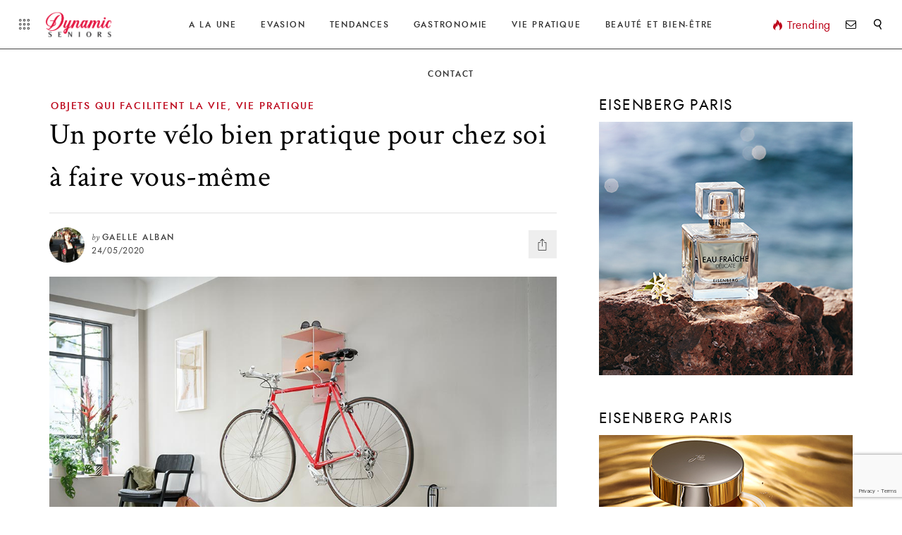

--- FILE ---
content_type: text/html; charset=UTF-8
request_url: https://dynamic-seniors.eu/porte-velo-a-faire-vous-meme/
body_size: 22948
content:
<!DOCTYPE html>
<html lang="fr-FR">
<head>
		<!-- *********	PAGE TOOLS	*********  -->

	<meta charset="UTF-8">

	<!-- *********	MOBILE TOOLS	*********  -->

	<meta name="viewport" content="width=device-width, user-scalable=no, initial-scale=1, maximum-scale=1">

	<!-- *********	WORDPRESS TOOLS	*********  -->
	
	<link rel="profile" href="http://gmpg.org/xfn/11" />
	<link rel="pingback" href="https://dynamic-seniors.eu/xmlrpc.php" />

	  	<meta property="og:image" content="https://dynamic-seniors.eu/wp-content/uploads/2020/05/Bosch-porte-velo.jpg" />
  	
	<!-- *********	FAVICON TOOLS	*********  -->

		<link rel="shortcut icon" href="https://dynamic-seniors.eu/wp-content/uploads/2019/03/favicon.png" />
		<script data-ad-client="ca-pub-8753734036541903" async src="https://pagead2.googlesyndication.com/pagead/js/adsbygoogle.js"></script>
	                        <script>
                            /* You can add more configuration options to webfontloader by previously defining the WebFontConfig with your options */
                            if ( typeof WebFontConfig === "undefined" ) {
                                WebFontConfig = new Object();
                            }
                            WebFontConfig['google'] = {families: ['Crimson+Text:400,600,700,400italic,600italic,700italic&subset=latin']};

                            (function() {
                                var wf = document.createElement( 'script' );
                                wf.src = 'https://ajax.googleapis.com/ajax/libs/webfont/1.5.3/webfont.js';
                                wf.type = 'text/javascript';
                                wf.async = 'true';
                                var s = document.getElementsByTagName( 'script' )[0];
                                s.parentNode.insertBefore( wf, s );
                            })();
                        </script>
                        <meta name='robots' content='index, follow, max-image-preview:large, max-snippet:-1, max-video-preview:-1' />
	<style>img:is([sizes="auto" i], [sizes^="auto," i]) { contain-intrinsic-size: 3000px 1500px }</style>
	
	<!-- This site is optimized with the Yoast SEO plugin v26.4 - https://yoast.com/wordpress/plugins/seo/ -->
	<title>Porte vélo : bien pratique et à faire vous-même pour le ranger</title>
	<meta name="description" content="Bosh vous propose de fabriquer un porte vélo pour ranger votre vélo chez vous. Pour ce faire, nous vous faisons profiter d&#039;un tutoriel illustré." />
	<link rel="canonical" href="https://dynamic-seniors.eu/porte-velo-a-faire-vous-meme/" />
	<meta property="og:locale" content="fr_FR" />
	<meta property="og:type" content="article" />
	<meta property="og:title" content="Porte vélo : bien pratique et à faire vous-même pour le ranger" />
	<meta property="og:description" content="Bosh vous propose de fabriquer un porte vélo pour ranger votre vélo chez vous. Pour ce faire, nous vous faisons profiter d&#039;un tutoriel illustré." />
	<meta property="og:url" content="https://dynamic-seniors.eu/porte-velo-a-faire-vous-meme/" />
	<meta property="og:site_name" content="Dynamic Seniors" />
	<meta property="article:author" content="https://www.facebook.com/Dynamic-Seniors-431952693809959/" />
	<meta property="article:published_time" content="2020-05-24T19:13:08+00:00" />
	<meta property="og:image" content="https://dynamic-seniors.eu/wp-content/uploads/2020/05/Bosch-porte-velo.jpg" />
	<meta property="og:image:width" content="1000" />
	<meta property="og:image:height" content="667" />
	<meta property="og:image:type" content="image/jpeg" />
	<meta name="author" content="Gaelle Alban" />
	<meta name="twitter:card" content="summary_large_image" />
	<meta name="twitter:label1" content="Écrit par" />
	<meta name="twitter:data1" content="Gaelle Alban" />
	<meta name="twitter:label2" content="Durée de lecture estimée" />
	<meta name="twitter:data2" content="4 minutes" />
	<script type="application/ld+json" class="yoast-schema-graph">{"@context":"https://schema.org","@graph":[{"@type":"WebPage","@id":"https://dynamic-seniors.eu/porte-velo-a-faire-vous-meme/","url":"https://dynamic-seniors.eu/porte-velo-a-faire-vous-meme/","name":"Porte vélo : bien pratique et à faire vous-même pour le ranger","isPartOf":{"@id":"https://dynamic-seniors.eu/#website"},"primaryImageOfPage":{"@id":"https://dynamic-seniors.eu/porte-velo-a-faire-vous-meme/#primaryimage"},"image":{"@id":"https://dynamic-seniors.eu/porte-velo-a-faire-vous-meme/#primaryimage"},"thumbnailUrl":"https://dynamic-seniors.eu/wp-content/uploads/2020/05/Bosch-porte-velo.jpg","datePublished":"2020-05-24T19:13:08+00:00","author":{"@id":"https://dynamic-seniors.eu/#/schema/person/5b533b7001e61b356091d1c79fddaa92"},"description":"Bosh vous propose de fabriquer un porte vélo pour ranger votre vélo chez vous. Pour ce faire, nous vous faisons profiter d'un tutoriel illustré.","breadcrumb":{"@id":"https://dynamic-seniors.eu/porte-velo-a-faire-vous-meme/#breadcrumb"},"inLanguage":"fr-FR","potentialAction":[{"@type":"ReadAction","target":["https://dynamic-seniors.eu/porte-velo-a-faire-vous-meme/"]}]},{"@type":"ImageObject","inLanguage":"fr-FR","@id":"https://dynamic-seniors.eu/porte-velo-a-faire-vous-meme/#primaryimage","url":"https://dynamic-seniors.eu/wp-content/uploads/2020/05/Bosch-porte-velo.jpg","contentUrl":"https://dynamic-seniors.eu/wp-content/uploads/2020/05/Bosch-porte-velo.jpg","width":1000,"height":667,"caption":"Porte Vélo - posé sur le mur"},{"@type":"BreadcrumbList","@id":"https://dynamic-seniors.eu/porte-velo-a-faire-vous-meme/#breadcrumb","itemListElement":[{"@type":"ListItem","position":1,"name":"Accueil","item":"https://dynamic-seniors.eu/"},{"@type":"ListItem","position":2,"name":"Article","item":"https://dynamic-seniors.eu/article/"},{"@type":"ListItem","position":3,"name":"Un porte vélo bien pratique pour chez soi à faire vous-même"}]},{"@type":"WebSite","@id":"https://dynamic-seniors.eu/#website","url":"https://dynamic-seniors.eu/","name":"Dynamic Seniors","description":"Le site des Seniors dynamiques","potentialAction":[{"@type":"SearchAction","target":{"@type":"EntryPoint","urlTemplate":"https://dynamic-seniors.eu/?s={search_term_string}"},"query-input":{"@type":"PropertyValueSpecification","valueRequired":true,"valueName":"search_term_string"}}],"inLanguage":"fr-FR"},{"@type":"Person","@id":"https://dynamic-seniors.eu/#/schema/person/5b533b7001e61b356091d1c79fddaa92","name":"Gaelle Alban","image":{"@type":"ImageObject","inLanguage":"fr-FR","@id":"https://dynamic-seniors.eu/#/schema/person/image/","url":"https://dynamic-seniors.eu/wp-content/uploads/2019/04/ALBAN-GAELLE--128x128.jpg","contentUrl":"https://dynamic-seniors.eu/wp-content/uploads/2019/04/ALBAN-GAELLE--128x128.jpg","caption":"Gaelle Alban"},"description":"Intervient sur toutes les rubriques du site","sameAs":["https://www.facebook.com/Dynamic-Seniors-431952693809959/"],"url":"https://dynamic-seniors.eu/author/gaelle-alban/"}]}</script>
	<!-- / Yoast SEO plugin. -->


<link rel="alternate" type="application/rss+xml" title="Dynamic Seniors &raquo; Flux" href="https://dynamic-seniors.eu/feed/" />
<link rel="alternate" type="application/rss+xml" title="Dynamic Seniors &raquo; Flux des commentaires" href="https://dynamic-seniors.eu/comments/feed/" />
		<!-- This site uses the Google Analytics by MonsterInsights plugin v9.10.0 - Using Analytics tracking - https://www.monsterinsights.com/ -->
							<script src="//www.googletagmanager.com/gtag/js?id=G-HLWX571CLX"  data-cfasync="false" data-wpfc-render="false" type="text/javascript" async></script>
			<script data-cfasync="false" data-wpfc-render="false" type="text/javascript">
				var mi_version = '9.10.0';
				var mi_track_user = true;
				var mi_no_track_reason = '';
								var MonsterInsightsDefaultLocations = {"page_location":"https:\/\/dynamic-seniors.eu\/porte-velo-a-faire-vous-meme\/"};
								if ( typeof MonsterInsightsPrivacyGuardFilter === 'function' ) {
					var MonsterInsightsLocations = (typeof MonsterInsightsExcludeQuery === 'object') ? MonsterInsightsPrivacyGuardFilter( MonsterInsightsExcludeQuery ) : MonsterInsightsPrivacyGuardFilter( MonsterInsightsDefaultLocations );
				} else {
					var MonsterInsightsLocations = (typeof MonsterInsightsExcludeQuery === 'object') ? MonsterInsightsExcludeQuery : MonsterInsightsDefaultLocations;
				}

								var disableStrs = [
										'ga-disable-G-HLWX571CLX',
									];

				/* Function to detect opted out users */
				function __gtagTrackerIsOptedOut() {
					for (var index = 0; index < disableStrs.length; index++) {
						if (document.cookie.indexOf(disableStrs[index] + '=true') > -1) {
							return true;
						}
					}

					return false;
				}

				/* Disable tracking if the opt-out cookie exists. */
				if (__gtagTrackerIsOptedOut()) {
					for (var index = 0; index < disableStrs.length; index++) {
						window[disableStrs[index]] = true;
					}
				}

				/* Opt-out function */
				function __gtagTrackerOptout() {
					for (var index = 0; index < disableStrs.length; index++) {
						document.cookie = disableStrs[index] + '=true; expires=Thu, 31 Dec 2099 23:59:59 UTC; path=/';
						window[disableStrs[index]] = true;
					}
				}

				if ('undefined' === typeof gaOptout) {
					function gaOptout() {
						__gtagTrackerOptout();
					}
				}
								window.dataLayer = window.dataLayer || [];

				window.MonsterInsightsDualTracker = {
					helpers: {},
					trackers: {},
				};
				if (mi_track_user) {
					function __gtagDataLayer() {
						dataLayer.push(arguments);
					}

					function __gtagTracker(type, name, parameters) {
						if (!parameters) {
							parameters = {};
						}

						if (parameters.send_to) {
							__gtagDataLayer.apply(null, arguments);
							return;
						}

						if (type === 'event') {
														parameters.send_to = monsterinsights_frontend.v4_id;
							var hookName = name;
							if (typeof parameters['event_category'] !== 'undefined') {
								hookName = parameters['event_category'] + ':' + name;
							}

							if (typeof MonsterInsightsDualTracker.trackers[hookName] !== 'undefined') {
								MonsterInsightsDualTracker.trackers[hookName](parameters);
							} else {
								__gtagDataLayer('event', name, parameters);
							}
							
						} else {
							__gtagDataLayer.apply(null, arguments);
						}
					}

					__gtagTracker('js', new Date());
					__gtagTracker('set', {
						'developer_id.dZGIzZG': true,
											});
					if ( MonsterInsightsLocations.page_location ) {
						__gtagTracker('set', MonsterInsightsLocations);
					}
										__gtagTracker('config', 'G-HLWX571CLX', {"forceSSL":"true","anonymize_ip":"true"} );
										window.gtag = __gtagTracker;										(function () {
						/* https://developers.google.com/analytics/devguides/collection/analyticsjs/ */
						/* ga and __gaTracker compatibility shim. */
						var noopfn = function () {
							return null;
						};
						var newtracker = function () {
							return new Tracker();
						};
						var Tracker = function () {
							return null;
						};
						var p = Tracker.prototype;
						p.get = noopfn;
						p.set = noopfn;
						p.send = function () {
							var args = Array.prototype.slice.call(arguments);
							args.unshift('send');
							__gaTracker.apply(null, args);
						};
						var __gaTracker = function () {
							var len = arguments.length;
							if (len === 0) {
								return;
							}
							var f = arguments[len - 1];
							if (typeof f !== 'object' || f === null || typeof f.hitCallback !== 'function') {
								if ('send' === arguments[0]) {
									var hitConverted, hitObject = false, action;
									if ('event' === arguments[1]) {
										if ('undefined' !== typeof arguments[3]) {
											hitObject = {
												'eventAction': arguments[3],
												'eventCategory': arguments[2],
												'eventLabel': arguments[4],
												'value': arguments[5] ? arguments[5] : 1,
											}
										}
									}
									if ('pageview' === arguments[1]) {
										if ('undefined' !== typeof arguments[2]) {
											hitObject = {
												'eventAction': 'page_view',
												'page_path': arguments[2],
											}
										}
									}
									if (typeof arguments[2] === 'object') {
										hitObject = arguments[2];
									}
									if (typeof arguments[5] === 'object') {
										Object.assign(hitObject, arguments[5]);
									}
									if ('undefined' !== typeof arguments[1].hitType) {
										hitObject = arguments[1];
										if ('pageview' === hitObject.hitType) {
											hitObject.eventAction = 'page_view';
										}
									}
									if (hitObject) {
										action = 'timing' === arguments[1].hitType ? 'timing_complete' : hitObject.eventAction;
										hitConverted = mapArgs(hitObject);
										__gtagTracker('event', action, hitConverted);
									}
								}
								return;
							}

							function mapArgs(args) {
								var arg, hit = {};
								var gaMap = {
									'eventCategory': 'event_category',
									'eventAction': 'event_action',
									'eventLabel': 'event_label',
									'eventValue': 'event_value',
									'nonInteraction': 'non_interaction',
									'timingCategory': 'event_category',
									'timingVar': 'name',
									'timingValue': 'value',
									'timingLabel': 'event_label',
									'page': 'page_path',
									'location': 'page_location',
									'title': 'page_title',
									'referrer' : 'page_referrer',
								};
								for (arg in args) {
																		if (!(!args.hasOwnProperty(arg) || !gaMap.hasOwnProperty(arg))) {
										hit[gaMap[arg]] = args[arg];
									} else {
										hit[arg] = args[arg];
									}
								}
								return hit;
							}

							try {
								f.hitCallback();
							} catch (ex) {
							}
						};
						__gaTracker.create = newtracker;
						__gaTracker.getByName = newtracker;
						__gaTracker.getAll = function () {
							return [];
						};
						__gaTracker.remove = noopfn;
						__gaTracker.loaded = true;
						window['__gaTracker'] = __gaTracker;
					})();
									} else {
										console.log("");
					(function () {
						function __gtagTracker() {
							return null;
						}

						window['__gtagTracker'] = __gtagTracker;
						window['gtag'] = __gtagTracker;
					})();
									}
			</script>
							<!-- / Google Analytics by MonsterInsights -->
		<script type="text/javascript">
/* <![CDATA[ */
window._wpemojiSettings = {"baseUrl":"https:\/\/s.w.org\/images\/core\/emoji\/16.0.1\/72x72\/","ext":".png","svgUrl":"https:\/\/s.w.org\/images\/core\/emoji\/16.0.1\/svg\/","svgExt":".svg","source":{"concatemoji":"https:\/\/dynamic-seniors.eu\/wp-includes\/js\/wp-emoji-release.min.js?ver=c1760257509e82c4d7a83f3f1bc16e25"}};
/*! This file is auto-generated */
!function(s,n){var o,i,e;function c(e){try{var t={supportTests:e,timestamp:(new Date).valueOf()};sessionStorage.setItem(o,JSON.stringify(t))}catch(e){}}function p(e,t,n){e.clearRect(0,0,e.canvas.width,e.canvas.height),e.fillText(t,0,0);var t=new Uint32Array(e.getImageData(0,0,e.canvas.width,e.canvas.height).data),a=(e.clearRect(0,0,e.canvas.width,e.canvas.height),e.fillText(n,0,0),new Uint32Array(e.getImageData(0,0,e.canvas.width,e.canvas.height).data));return t.every(function(e,t){return e===a[t]})}function u(e,t){e.clearRect(0,0,e.canvas.width,e.canvas.height),e.fillText(t,0,0);for(var n=e.getImageData(16,16,1,1),a=0;a<n.data.length;a++)if(0!==n.data[a])return!1;return!0}function f(e,t,n,a){switch(t){case"flag":return n(e,"\ud83c\udff3\ufe0f\u200d\u26a7\ufe0f","\ud83c\udff3\ufe0f\u200b\u26a7\ufe0f")?!1:!n(e,"\ud83c\udde8\ud83c\uddf6","\ud83c\udde8\u200b\ud83c\uddf6")&&!n(e,"\ud83c\udff4\udb40\udc67\udb40\udc62\udb40\udc65\udb40\udc6e\udb40\udc67\udb40\udc7f","\ud83c\udff4\u200b\udb40\udc67\u200b\udb40\udc62\u200b\udb40\udc65\u200b\udb40\udc6e\u200b\udb40\udc67\u200b\udb40\udc7f");case"emoji":return!a(e,"\ud83e\udedf")}return!1}function g(e,t,n,a){var r="undefined"!=typeof WorkerGlobalScope&&self instanceof WorkerGlobalScope?new OffscreenCanvas(300,150):s.createElement("canvas"),o=r.getContext("2d",{willReadFrequently:!0}),i=(o.textBaseline="top",o.font="600 32px Arial",{});return e.forEach(function(e){i[e]=t(o,e,n,a)}),i}function t(e){var t=s.createElement("script");t.src=e,t.defer=!0,s.head.appendChild(t)}"undefined"!=typeof Promise&&(o="wpEmojiSettingsSupports",i=["flag","emoji"],n.supports={everything:!0,everythingExceptFlag:!0},e=new Promise(function(e){s.addEventListener("DOMContentLoaded",e,{once:!0})}),new Promise(function(t){var n=function(){try{var e=JSON.parse(sessionStorage.getItem(o));if("object"==typeof e&&"number"==typeof e.timestamp&&(new Date).valueOf()<e.timestamp+604800&&"object"==typeof e.supportTests)return e.supportTests}catch(e){}return null}();if(!n){if("undefined"!=typeof Worker&&"undefined"!=typeof OffscreenCanvas&&"undefined"!=typeof URL&&URL.createObjectURL&&"undefined"!=typeof Blob)try{var e="postMessage("+g.toString()+"("+[JSON.stringify(i),f.toString(),p.toString(),u.toString()].join(",")+"));",a=new Blob([e],{type:"text/javascript"}),r=new Worker(URL.createObjectURL(a),{name:"wpTestEmojiSupports"});return void(r.onmessage=function(e){c(n=e.data),r.terminate(),t(n)})}catch(e){}c(n=g(i,f,p,u))}t(n)}).then(function(e){for(var t in e)n.supports[t]=e[t],n.supports.everything=n.supports.everything&&n.supports[t],"flag"!==t&&(n.supports.everythingExceptFlag=n.supports.everythingExceptFlag&&n.supports[t]);n.supports.everythingExceptFlag=n.supports.everythingExceptFlag&&!n.supports.flag,n.DOMReady=!1,n.readyCallback=function(){n.DOMReady=!0}}).then(function(){return e}).then(function(){var e;n.supports.everything||(n.readyCallback(),(e=n.source||{}).concatemoji?t(e.concatemoji):e.wpemoji&&e.twemoji&&(t(e.twemoji),t(e.wpemoji)))}))}((window,document),window._wpemojiSettings);
/* ]]> */
</script>
<link rel='stylesheet' id='sbi_styles-css' href='https://dynamic-seniors.eu/wp-content/plugins/instagram-feed/css/sbi-styles.min.css?ver=6.10.0' type='text/css' media='all' />
<style id='wp-emoji-styles-inline-css' type='text/css'>

	img.wp-smiley, img.emoji {
		display: inline !important;
		border: none !important;
		box-shadow: none !important;
		height: 1em !important;
		width: 1em !important;
		margin: 0 0.07em !important;
		vertical-align: -0.1em !important;
		background: none !important;
		padding: 0 !important;
	}
</style>
<link rel='stylesheet' id='wp-block-library-css' href='https://dynamic-seniors.eu/wp-includes/css/dist/block-library/style.min.css?ver=c1760257509e82c4d7a83f3f1bc16e25' type='text/css' media='all' />
<style id='classic-theme-styles-inline-css' type='text/css'>
/*! This file is auto-generated */
.wp-block-button__link{color:#fff;background-color:#32373c;border-radius:9999px;box-shadow:none;text-decoration:none;padding:calc(.667em + 2px) calc(1.333em + 2px);font-size:1.125em}.wp-block-file__button{background:#32373c;color:#fff;text-decoration:none}
</style>
<style id='global-styles-inline-css' type='text/css'>
:root{--wp--preset--aspect-ratio--square: 1;--wp--preset--aspect-ratio--4-3: 4/3;--wp--preset--aspect-ratio--3-4: 3/4;--wp--preset--aspect-ratio--3-2: 3/2;--wp--preset--aspect-ratio--2-3: 2/3;--wp--preset--aspect-ratio--16-9: 16/9;--wp--preset--aspect-ratio--9-16: 9/16;--wp--preset--color--black: #000000;--wp--preset--color--cyan-bluish-gray: #abb8c3;--wp--preset--color--white: #ffffff;--wp--preset--color--pale-pink: #f78da7;--wp--preset--color--vivid-red: #cf2e2e;--wp--preset--color--luminous-vivid-orange: #ff6900;--wp--preset--color--luminous-vivid-amber: #fcb900;--wp--preset--color--light-green-cyan: #7bdcb5;--wp--preset--color--vivid-green-cyan: #00d084;--wp--preset--color--pale-cyan-blue: #8ed1fc;--wp--preset--color--vivid-cyan-blue: #0693e3;--wp--preset--color--vivid-purple: #9b51e0;--wp--preset--gradient--vivid-cyan-blue-to-vivid-purple: linear-gradient(135deg,rgba(6,147,227,1) 0%,rgb(155,81,224) 100%);--wp--preset--gradient--light-green-cyan-to-vivid-green-cyan: linear-gradient(135deg,rgb(122,220,180) 0%,rgb(0,208,130) 100%);--wp--preset--gradient--luminous-vivid-amber-to-luminous-vivid-orange: linear-gradient(135deg,rgba(252,185,0,1) 0%,rgba(255,105,0,1) 100%);--wp--preset--gradient--luminous-vivid-orange-to-vivid-red: linear-gradient(135deg,rgba(255,105,0,1) 0%,rgb(207,46,46) 100%);--wp--preset--gradient--very-light-gray-to-cyan-bluish-gray: linear-gradient(135deg,rgb(238,238,238) 0%,rgb(169,184,195) 100%);--wp--preset--gradient--cool-to-warm-spectrum: linear-gradient(135deg,rgb(74,234,220) 0%,rgb(151,120,209) 20%,rgb(207,42,186) 40%,rgb(238,44,130) 60%,rgb(251,105,98) 80%,rgb(254,248,76) 100%);--wp--preset--gradient--blush-light-purple: linear-gradient(135deg,rgb(255,206,236) 0%,rgb(152,150,240) 100%);--wp--preset--gradient--blush-bordeaux: linear-gradient(135deg,rgb(254,205,165) 0%,rgb(254,45,45) 50%,rgb(107,0,62) 100%);--wp--preset--gradient--luminous-dusk: linear-gradient(135deg,rgb(255,203,112) 0%,rgb(199,81,192) 50%,rgb(65,88,208) 100%);--wp--preset--gradient--pale-ocean: linear-gradient(135deg,rgb(255,245,203) 0%,rgb(182,227,212) 50%,rgb(51,167,181) 100%);--wp--preset--gradient--electric-grass: linear-gradient(135deg,rgb(202,248,128) 0%,rgb(113,206,126) 100%);--wp--preset--gradient--midnight: linear-gradient(135deg,rgb(2,3,129) 0%,rgb(40,116,252) 100%);--wp--preset--font-size--small: 13px;--wp--preset--font-size--medium: 20px;--wp--preset--font-size--large: 36px;--wp--preset--font-size--x-large: 42px;--wp--preset--spacing--20: 0.44rem;--wp--preset--spacing--30: 0.67rem;--wp--preset--spacing--40: 1rem;--wp--preset--spacing--50: 1.5rem;--wp--preset--spacing--60: 2.25rem;--wp--preset--spacing--70: 3.38rem;--wp--preset--spacing--80: 5.06rem;--wp--preset--shadow--natural: 6px 6px 9px rgba(0, 0, 0, 0.2);--wp--preset--shadow--deep: 12px 12px 50px rgba(0, 0, 0, 0.4);--wp--preset--shadow--sharp: 6px 6px 0px rgba(0, 0, 0, 0.2);--wp--preset--shadow--outlined: 6px 6px 0px -3px rgba(255, 255, 255, 1), 6px 6px rgba(0, 0, 0, 1);--wp--preset--shadow--crisp: 6px 6px 0px rgba(0, 0, 0, 1);}:where(.is-layout-flex){gap: 0.5em;}:where(.is-layout-grid){gap: 0.5em;}body .is-layout-flex{display: flex;}.is-layout-flex{flex-wrap: wrap;align-items: center;}.is-layout-flex > :is(*, div){margin: 0;}body .is-layout-grid{display: grid;}.is-layout-grid > :is(*, div){margin: 0;}:where(.wp-block-columns.is-layout-flex){gap: 2em;}:where(.wp-block-columns.is-layout-grid){gap: 2em;}:where(.wp-block-post-template.is-layout-flex){gap: 1.25em;}:where(.wp-block-post-template.is-layout-grid){gap: 1.25em;}.has-black-color{color: var(--wp--preset--color--black) !important;}.has-cyan-bluish-gray-color{color: var(--wp--preset--color--cyan-bluish-gray) !important;}.has-white-color{color: var(--wp--preset--color--white) !important;}.has-pale-pink-color{color: var(--wp--preset--color--pale-pink) !important;}.has-vivid-red-color{color: var(--wp--preset--color--vivid-red) !important;}.has-luminous-vivid-orange-color{color: var(--wp--preset--color--luminous-vivid-orange) !important;}.has-luminous-vivid-amber-color{color: var(--wp--preset--color--luminous-vivid-amber) !important;}.has-light-green-cyan-color{color: var(--wp--preset--color--light-green-cyan) !important;}.has-vivid-green-cyan-color{color: var(--wp--preset--color--vivid-green-cyan) !important;}.has-pale-cyan-blue-color{color: var(--wp--preset--color--pale-cyan-blue) !important;}.has-vivid-cyan-blue-color{color: var(--wp--preset--color--vivid-cyan-blue) !important;}.has-vivid-purple-color{color: var(--wp--preset--color--vivid-purple) !important;}.has-black-background-color{background-color: var(--wp--preset--color--black) !important;}.has-cyan-bluish-gray-background-color{background-color: var(--wp--preset--color--cyan-bluish-gray) !important;}.has-white-background-color{background-color: var(--wp--preset--color--white) !important;}.has-pale-pink-background-color{background-color: var(--wp--preset--color--pale-pink) !important;}.has-vivid-red-background-color{background-color: var(--wp--preset--color--vivid-red) !important;}.has-luminous-vivid-orange-background-color{background-color: var(--wp--preset--color--luminous-vivid-orange) !important;}.has-luminous-vivid-amber-background-color{background-color: var(--wp--preset--color--luminous-vivid-amber) !important;}.has-light-green-cyan-background-color{background-color: var(--wp--preset--color--light-green-cyan) !important;}.has-vivid-green-cyan-background-color{background-color: var(--wp--preset--color--vivid-green-cyan) !important;}.has-pale-cyan-blue-background-color{background-color: var(--wp--preset--color--pale-cyan-blue) !important;}.has-vivid-cyan-blue-background-color{background-color: var(--wp--preset--color--vivid-cyan-blue) !important;}.has-vivid-purple-background-color{background-color: var(--wp--preset--color--vivid-purple) !important;}.has-black-border-color{border-color: var(--wp--preset--color--black) !important;}.has-cyan-bluish-gray-border-color{border-color: var(--wp--preset--color--cyan-bluish-gray) !important;}.has-white-border-color{border-color: var(--wp--preset--color--white) !important;}.has-pale-pink-border-color{border-color: var(--wp--preset--color--pale-pink) !important;}.has-vivid-red-border-color{border-color: var(--wp--preset--color--vivid-red) !important;}.has-luminous-vivid-orange-border-color{border-color: var(--wp--preset--color--luminous-vivid-orange) !important;}.has-luminous-vivid-amber-border-color{border-color: var(--wp--preset--color--luminous-vivid-amber) !important;}.has-light-green-cyan-border-color{border-color: var(--wp--preset--color--light-green-cyan) !important;}.has-vivid-green-cyan-border-color{border-color: var(--wp--preset--color--vivid-green-cyan) !important;}.has-pale-cyan-blue-border-color{border-color: var(--wp--preset--color--pale-cyan-blue) !important;}.has-vivid-cyan-blue-border-color{border-color: var(--wp--preset--color--vivid-cyan-blue) !important;}.has-vivid-purple-border-color{border-color: var(--wp--preset--color--vivid-purple) !important;}.has-vivid-cyan-blue-to-vivid-purple-gradient-background{background: var(--wp--preset--gradient--vivid-cyan-blue-to-vivid-purple) !important;}.has-light-green-cyan-to-vivid-green-cyan-gradient-background{background: var(--wp--preset--gradient--light-green-cyan-to-vivid-green-cyan) !important;}.has-luminous-vivid-amber-to-luminous-vivid-orange-gradient-background{background: var(--wp--preset--gradient--luminous-vivid-amber-to-luminous-vivid-orange) !important;}.has-luminous-vivid-orange-to-vivid-red-gradient-background{background: var(--wp--preset--gradient--luminous-vivid-orange-to-vivid-red) !important;}.has-very-light-gray-to-cyan-bluish-gray-gradient-background{background: var(--wp--preset--gradient--very-light-gray-to-cyan-bluish-gray) !important;}.has-cool-to-warm-spectrum-gradient-background{background: var(--wp--preset--gradient--cool-to-warm-spectrum) !important;}.has-blush-light-purple-gradient-background{background: var(--wp--preset--gradient--blush-light-purple) !important;}.has-blush-bordeaux-gradient-background{background: var(--wp--preset--gradient--blush-bordeaux) !important;}.has-luminous-dusk-gradient-background{background: var(--wp--preset--gradient--luminous-dusk) !important;}.has-pale-ocean-gradient-background{background: var(--wp--preset--gradient--pale-ocean) !important;}.has-electric-grass-gradient-background{background: var(--wp--preset--gradient--electric-grass) !important;}.has-midnight-gradient-background{background: var(--wp--preset--gradient--midnight) !important;}.has-small-font-size{font-size: var(--wp--preset--font-size--small) !important;}.has-medium-font-size{font-size: var(--wp--preset--font-size--medium) !important;}.has-large-font-size{font-size: var(--wp--preset--font-size--large) !important;}.has-x-large-font-size{font-size: var(--wp--preset--font-size--x-large) !important;}
:where(.wp-block-post-template.is-layout-flex){gap: 1.25em;}:where(.wp-block-post-template.is-layout-grid){gap: 1.25em;}
:where(.wp-block-columns.is-layout-flex){gap: 2em;}:where(.wp-block-columns.is-layout-grid){gap: 2em;}
:root :where(.wp-block-pullquote){font-size: 1.5em;line-height: 1.6;}
</style>
<link rel='stylesheet' id='contact-form-7-css' href='https://dynamic-seniors.eu/wp-content/plugins/contact-form-7/includes/css/styles.css?ver=6.1.3' type='text/css' media='all' />
<link rel='stylesheet' id='ppress-frontend-css' href='https://dynamic-seniors.eu/wp-content/plugins/wp-user-avatar/assets/css/frontend.min.css?ver=4.16.7' type='text/css' media='all' />
<link rel='stylesheet' id='ppress-flatpickr-css' href='https://dynamic-seniors.eu/wp-content/plugins/wp-user-avatar/assets/flatpickr/flatpickr.min.css?ver=4.16.7' type='text/css' media='all' />
<link rel='stylesheet' id='ppress-select2-css' href='https://dynamic-seniors.eu/wp-content/plugins/wp-user-avatar/assets/select2/select2.min.css?ver=c1760257509e82c4d7a83f3f1bc16e25' type='text/css' media='all' />
<link rel='stylesheet' id='bootstrap-css' href='https://dynamic-seniors.eu/wp-content/themes/stylemag/framework/assets/css/bootstrap.min.css' type='text/css' media='all' />
<link rel='stylesheet' id='stylemag-main-css' href='https://dynamic-seniors.eu/wp-content/themes/stylemag/style.css?ver=c1760257509e82c4d7a83f3f1bc16e25' type='text/css' media='all' />
<link rel='stylesheet' id='stylemag-child-css' href='https://dynamic-seniors.eu/wp-content/themes/stylemag-child/style.css?ver=c1760257509e82c4d7a83f3f1bc16e25' type='text/css' media='all' />
<link rel='stylesheet' id='owlCarousel-css' href='https://dynamic-seniors.eu/wp-content/themes/stylemag/framework/assets/css/owl.carousel.min.css' type='text/css' media='all' />
<link rel='stylesheet' id='print-css' href='https://dynamic-seniors.eu/wp-content/themes/stylemag/framework/assets/css/stylemag-print.css' type='text/css' media='all' />
<link rel='stylesheet' id='stylemag-responsive-css' href='https://dynamic-seniors.eu/wp-content/themes/stylemag/framework/assets/css/stylemag-responsive.css' type='text/css' media='all' />
<link rel='stylesheet' id='custom-style-css' href='https://dynamic-seniors.eu/wp-content/themes/stylemag/framework/assets/css/custom-style.css?ver=c1760257509e82c4d7a83f3f1bc16e25' type='text/css' media='all' />
<style id='custom-style-inline-css' type='text/css'>
nav#main-menu ul li.mega-menu-flyout ul li:before, #mega-menu-main-menu > li.mega-current-menu-item:after, .mega-2-col-big h6 a, .single-post-text input[type=submit], .single-post-text.dropcap-on > p:first-child:first-letter, .stylemag-share-list ul li.pn-share, .embed-video, .single-format-quote .single-post-content blockquote, .comment-styles .form-submit input, .comment-respond .form-submit input, .image-background-wrap .content-post-tags a, .load-line, .error-text a, .popular-posts ul:before, .loading-box .load-line, .article-full-layouts h6 a, .reading-progress-bar, .review-title, .criteria-bar-line, .map-widget a, .scroll-to-top, .pagination ul li, .block-title-center-line:before, .classic-list .post-type-gallery-list a, .video-post-format, .no-sharing-video-format.video-post-format, .sticky-post:after, .gallery-button, .gallery-cover-image:after, .single-image-pin-it{
			background-color: #BD081C !important;
		}blockquote:before, cite, p.wp-caption-text a, nav#main-menu ul li:hover > a, .menu-popular-post > a, .menu-popular-post a, #mega-menu-main-menu li.mega-current-menu-item > a, #mega-menu-main-menu > li.mega-menu-item-has-children:hover a:after, #mega-menu-main-menu li.mega-current-menu-item > a:after, .header-layout3.dark-header nav#main-menu #mega-menu-main-menu li.mega-current-menu-item > a, .header-layout3.dark-header nav#main-menu #mega-menu-main-menu li:hover > a, .header-layout3.dark-header .menu-popular-post > a, .mega-thumb-text h6 a, .page-text p a, .single-post-text p a, thead tr th, .post-categories h6, .post-categories h6 a, .post-categories-link, .content-post-tags a, .alphabetical-tag-bar > ul > li:hover, .error-text h5, .popular-posts-list h6.popular-widget-view, .recent-widget-text h6, .recent-widget-text h6 a, .popular-widget-text h6, .popular-widget-text h6 a, .sticky-post:before, .active-gallery-view a, .current-number, .next-gallery-title h4{
			color: #BD081C !important;
		}.content-post-tags a{
			border: 1px solid #BD081C !important;
		}.sticky-post, .slider-content-elements{
			border-top: 2px solid #BD081C !important;
		}blockquote{
			border-top: 2px solid #BD081C !important;
			border-bottom: 2px solid #BD081C !important;
		}.single-blog-entry > h1{font-family:Crimson Text !important;}.header-top{
		background-color: #f3f3f3 !important;
	}.header-top{
			background: #E5E5E5 url('https://dynamic-seniors.eu/wp-content/uploads/2024/03/Bandeau-site-dynamic-seniors-ok-.jpg') no-repeat center center / cover !important;
		}
			@font-face {
			    font-family: 'Renner';
			    src: url('/wp-content/themes/stylemag/framework/assets/fonts/renner_500_medium-webfont.woff') format('woff'),
			         url('/wp-content/themes/stylemag/framework/assets/fonts/renner_500_medium-webfont.woff2') format('woff2');
			    font-weight: 500;
			    font-style: normal;
			}
			@font-face {
			    font-family: 'Renner';
			    src: url('/wp-content/themes/stylemag/framework/assets/fonts/renner_400_book-webfont.woff') format('woff'),
			         url('/wp-content/themes/stylemag/framework/assets/fonts/renner_400_book-webfont.woff2') format('woff2');
			    font-weight: 300;
			    font-style: normal;
			}blockquote, cite, nav#main-menu ul li a, .slicknav_btn .slicknav_menutxt, .slicknav_nav a, .logo h1 a, .menu-bar-left a, .menu-bar-right a, .single-sticky-bar a, .menu-popular-post > a, #mega-menu-main-menu > li.mega-menu-item-has-children a:after, nav#main-menu ul li.mega-menu-flyout ul li.mega-menu-item-has-children:after, nav#main-menu ul li.mega-menu-flyout ul li.mega-menu-item-has-children:hover:after, .mega-thumb-text h6 a, .mega-4-col-text h3 a, .fancy-sidebar-content .sidebar-widget .widget-title-cover h5, thead tr th, .sidebar-widget h5, .footer-widget h5, .sidebar-widget input::-webkit-input-placeholder, .footer-widget input::-webkit-input-placeholder, .sidebar-widget input::-moz-placeholder, .footer-widget input::-moz-placeholder, .sidebar-widget input:-ms-input-placeholder, .footer-widget input:-ms-input-placeholder, .footer-widget a, .footer-widget, .author-social-bar ul li, .author-widget h3, .author-widget-button, .newsletter-widget h3, .newsletter-widget input::-webkit-input-placeholder, .newsletter-widget input::-moz-placeholder, .newsletter-widget input:-ms-input-placeholder, .post-categories h6, .post-categories h6 a, .post-categories-link, .author-name h6 a, .author-name a, .stylemag-share-list ul li a, .sticky-avatar-box h2, h2#comments a, .scroll-next-box h5, .content-post-tags a, .content-list-elements h5 a, .content-date, .shortcode-comment, .shortcode-comment a, .content-video-duration, .category-header h1, .alphabetical-tag-bar > ul > li, .author-info-col-3 a, .error-text h5, .error-text h4, .error-text a, .popular-posts-list h6.popular-widget-view, .popular-posts ul li a, .recent-widget-text h6, .recent-widget-text h6 a, .recent-posts-widget ul li .recent-widget-image:before, .popular-widget-box .widget-title-cover h5, .popular-widget-text h6, .popular-widget-text h6 a, .instagram-widget-user a, .article-full-layouts h6 a, .post-view-count, .review-total-text, .review-total-score, .criteria-list-line, .pros-cons h5, .pros-cons .pros ul li:before, .pros-cons .cons ul li:before, .map-widget h3, .map-widget a, .pagination ul li a, .pagination ul li p, .block-title h2, .classic-list .post-type-gallery-list a, .image-list .post-type-gallery-list a, .classic-list .gallery-cover-color a, .image-list .gallery-cover-color a, .shortcode-author, .shortcode-view-text, .shortcode-read-more a, .grid-list .gallery-cover-color a, .vertical-list .gallery-cover-color a, .author-card-info h3, .author-card-info a, .video-section-title, .video-archive-link, .yt-subs-text, .yt-grid-subs-text, .slider-content-elements a.post-categories-link, .gallery-back-button, .gallery-views a, .current-number, .total-number, .next-gallery-title h4, .gallery-button, .wpcf7-form input[type=submit]{
			font-family: Renner !important;
		}
			@font-face {
			    font-family: 'Libre Caslon Text';
			    src: url('/wp-content/themes/stylemag/framework/assets/fonts/LibreCaslonText.woff') format('woff'),
			         url('/wp-content/themes/stylemag/framework/assets/fonts/LibreCaslonText.woff2') format('woff2');
			    font-weight: normal;
			    font-style: normal;
			}blockquote, blockquote:before, .search-box, .newsletter-box, .mega-2-col-big h3 a, .mega-thumb-text h3 a, .no-vc .page-text h1, .no-vc .page-text h2, .no-vc .page-text h3, .no-vc .page-text h4, .no-vc .page-text h5, .no-vc .page-text h6, .fancy-sidebar-content .sidebar-widget, .fancy-sidebar-content .sidebar-widget a, .single-content-box-title, .single-content-box-title i, .single-post-text h1, .single-post-text h2, .single-post-text h3, .single-post-text h4, .single-post-text h5, .single-post-text h6, .comments-post-form h2, .comment .author h3, .comment .author h3 a, .single-related-posts h3, .single-related-posts h2 a, .shortcode-no-content, .next-post-box h4, .content-list-elements h2 a, .category-featured-column h2, .archive-page-title h1, .author-info-col-2 h1, .search-list-elements h2 a, .error-number h1, .popular-posts-list .col-lg-4 .popular-list-elements:before, .popular-list-elements h2 a, .popular-posts-list h3, .recent-widget-text h2, .recent-widget-text h2 a, .popular-widget-text h2, .popular-widget-text h2 a, .popular-posts-widget ul li .popular-widget-text:before, .article-full-layouts h1, .sticky-title h1, .review-title, .classic-list .content-elements h1 a, .grid-list .content-elements h1 a, .featured-left-list .content-elements h1 a, .featured-left-list-first .content-elements h1 a, .vertical-list .content-elements h1 a, .vertical-list .small-image .content-elements h1 a, .image-list .content-elements h1 a, .video-list h3 a, .slider-content-elements h3 a, .gallery-informations h2, .next-gallery-title a, {
			font-family: Libre Caslon Text !important;
		}
</style>
<script type="text/javascript" src="https://dynamic-seniors.eu/wp-content/plugins/google-analytics-for-wordpress/assets/js/frontend-gtag.min.js?ver=9.10.0" id="monsterinsights-frontend-script-js" async="async" data-wp-strategy="async"></script>
<script data-cfasync="false" data-wpfc-render="false" type="text/javascript" id='monsterinsights-frontend-script-js-extra'>/* <![CDATA[ */
var monsterinsights_frontend = {"js_events_tracking":"true","download_extensions":"doc,pdf,ppt,zip,xls,docx,pptx,xlsx","inbound_paths":"[]","home_url":"https:\/\/dynamic-seniors.eu","hash_tracking":"false","v4_id":"G-HLWX571CLX"};/* ]]> */
</script>
<script type="text/javascript" src="https://dynamic-seniors.eu/wp-includes/js/jquery/jquery.min.js?ver=3.7.1" id="jquery-core-js"></script>
<script type="text/javascript" src="https://dynamic-seniors.eu/wp-includes/js/jquery/jquery-migrate.min.js?ver=3.4.1" id="jquery-migrate-js"></script>
<script type="text/javascript" src="https://dynamic-seniors.eu/wp-content/plugins/wp-user-avatar/assets/flatpickr/flatpickr.min.js?ver=4.16.7" id="ppress-flatpickr-js"></script>
<script type="text/javascript" src="https://dynamic-seniors.eu/wp-content/plugins/wp-user-avatar/assets/select2/select2.min.js?ver=4.16.7" id="ppress-select2-js"></script>
<script type="text/javascript" src="https://dynamic-seniors.eu/wp-content/themes/stylemag-child/js/index.js?ver=c1760257509e82c4d7a83f3f1bc16e25" id="date-conversion-js"></script>
<script type="text/javascript" src="https://dynamic-seniors.eu/wp-content/themes/stylemag/framework/assets/js/modernizr.min.js?ver=1" id="modernizr-js"></script>
<link rel="https://api.w.org/" href="https://dynamic-seniors.eu/wp-json/" /><link rel="alternate" title="JSON" type="application/json" href="https://dynamic-seniors.eu/wp-json/wp/v2/posts/93072" /><link rel="EditURI" type="application/rsd+xml" title="RSD" href="https://dynamic-seniors.eu/xmlrpc.php?rsd" />

<link rel='shortlink' href='https://dynamic-seniors.eu/?p=93072' />
<link rel="alternate" title="oEmbed (JSON)" type="application/json+oembed" href="https://dynamic-seniors.eu/wp-json/oembed/1.0/embed?url=https%3A%2F%2Fdynamic-seniors.eu%2Fporte-velo-a-faire-vous-meme%2F" />
<link rel="alternate" title="oEmbed (XML)" type="text/xml+oembed" href="https://dynamic-seniors.eu/wp-json/oembed/1.0/embed?url=https%3A%2F%2Fdynamic-seniors.eu%2Fporte-velo-a-faire-vous-meme%2F&#038;format=xml" />
<!-- auto ad code generated by Easy Google AdSense plugin v1.0.13 --><script async src="https://pagead2.googlesyndication.com/pagead/js/adsbygoogle.js?client=ca-pub-8753734036541903" crossorigin="anonymous"></script><!-- Easy Google AdSense plugin --><script type='text/javascript' data-cfasync='false'>var _mmunch = {'front': false, 'page': false, 'post': false, 'category': false, 'author': false, 'search': false, 'attachment': false, 'tag': false};_mmunch['post'] = true; _mmunch['postData'] = {"ID":93072,"post_name":"porte-velo-a-faire-vous-meme","post_title":"Un porte v\u00e9lo bien pratique pour chez soi \u00e0 faire vous-m\u00eame","post_type":"post","post_author":"32","post_status":"publish"}; _mmunch['postCategories'] = [{"term_id":5697,"name":"Objets qui facilitent la vie","slug":"objet-qui-facilitent-la-vie","term_group":0,"term_taxonomy_id":5699,"taxonomy":"category","description":"","parent":9,"count":131,"filter":"raw","cat_ID":5697,"category_count":131,"category_description":"","cat_name":"Objets qui facilitent la vie","category_nicename":"objet-qui-facilitent-la-vie","category_parent":9},{"term_id":9,"name":"Vie Pratique","slug":"viepratique","term_group":0,"term_taxonomy_id":9,"taxonomy":"category","description":"","parent":0,"count":249,"filter":"raw","cat_ID":9,"category_count":249,"category_description":"","cat_name":"Vie Pratique","category_nicename":"viepratique","category_parent":0}]; _mmunch['postTags'] = [{"term_id":5089,"name":"BOSCH","slug":"bosch","term_group":0,"term_taxonomy_id":5091,"taxonomy":"post_tag","description":"","parent":0,"count":4,"filter":"raw"},{"term_id":6949,"name":"DIY","slug":"diy","term_group":0,"term_taxonomy_id":6951,"taxonomy":"post_tag","description":"","parent":0,"count":2,"filter":"raw"},{"term_id":1585,"name":"dynamic seniors","slug":"dynamic-seniors","term_group":0,"term_taxonomy_id":1587,"taxonomy":"post_tag","description":"","parent":0,"count":2878,"filter":"raw"},{"term_id":680,"name":"v\u00e9lo","slug":"velo","term_group":0,"term_taxonomy_id":682,"taxonomy":"post_tag","description":"","parent":0,"count":13,"filter":"raw"}]; _mmunch['postAuthor'] = {"name":"Gaelle Alban","ID":32};</script><script data-cfasync="false" src="//a.mailmunch.co/app/v1/site.js" id="mailmunch-script" data-plugin="mc_mm" data-mailmunch-site-id="635916" async></script><meta name="generator" content="Elementor 3.27.6; features: e_font_icon_svg, additional_custom_breakpoints; settings: css_print_method-external, google_font-enabled, font_display-swap">
<meta name="generator" content="Powered by WPBakery Page Builder - drag and drop page builder for WordPress."/>
<!--[if lte IE 9]><link rel="stylesheet" type="text/css" href="https://dynamic-seniors.eu/wp-content/plugins/js_composer/assets/css/vc_lte_ie9.min.css" media="screen"><![endif]-->			<style>
				.e-con.e-parent:nth-of-type(n+4):not(.e-lazyloaded):not(.e-no-lazyload),
				.e-con.e-parent:nth-of-type(n+4):not(.e-lazyloaded):not(.e-no-lazyload) * {
					background-image: none !important;
				}
				@media screen and (max-height: 1024px) {
					.e-con.e-parent:nth-of-type(n+3):not(.e-lazyloaded):not(.e-no-lazyload),
					.e-con.e-parent:nth-of-type(n+3):not(.e-lazyloaded):not(.e-no-lazyload) * {
						background-image: none !important;
					}
				}
				@media screen and (max-height: 640px) {
					.e-con.e-parent:nth-of-type(n+2):not(.e-lazyloaded):not(.e-no-lazyload),
					.e-con.e-parent:nth-of-type(n+2):not(.e-lazyloaded):not(.e-no-lazyload) * {
						background-image: none !important;
					}
				}
			</style>
			<style type="text/css">.broken_link, a.broken_link {
	text-decoration: line-through;
}</style><noscript><style type="text/css"> .wpb_animate_when_almost_visible { opacity: 1; }</style></noscript></head>

<body class="wp-singular post-template-default single single-post postid-93072 single-format-standard wp-theme-stylemag wp-child-theme-stylemag-child wpb-js-composer js-comp-ver-5.5.5 vc_responsive elementor-default elementor-kit-143865">
<div id="wrapper" class="wrapper lazy-load-active">
		<div class="fancy-sidebar-pusher">
		<div id="fancy-push" class="fancy-sidebar fancy-push">
		<div class="fancy-sidebar-content">
			<div class="sidebar-widget">        <div class="widget-title-cover"><h5></h5></div>        <div class="recent-posts-widget custom-widget clearfix">
            <ul class="margint10">
                            <li class="clearfix">
                    <div class="pull-left recent-widget-image"><a href="https://dynamic-seniors.eu/champagne-castelnau-rose/"><img src="https://dynamic-seniors.eu/wp-content/themes/stylemag/framework/assets/images/lazy-fix.png" width="200" height="170" class="img-responsive lazyimage" data-original="https://dynamic-seniors.eu/wp-content/uploads/2026/01/Castelnau-Rose-3-200x170.jpg" alt="" /></a></div>
                    <div class="pull-left recent-widget-text">
                        <h6><a class="category" href="https://dynamic-seniors.eu/category/gastronomie/boissons/">Boissons</a></h6>                        <h2><a href="https://dynamic-seniors.eu/champagne-castelnau-rose/">Le Champagne Castelnau Rosé s’invite pour la Saint-Valentin</a></h2>
                    </div>
                </li>
                            <li class="clearfix">
                    <div class="pull-left recent-widget-image"><a href="https://dynamic-seniors.eu/senya-mini-crepes-party/"><img src="https://dynamic-seniors.eu/wp-content/themes/stylemag/framework/assets/images/lazy-fix.png" width="200" height="170" class="img-responsive lazyimage" data-original="https://dynamic-seniors.eu/wp-content/uploads/2026/01/SENYA-00222-200x170.jpg" alt="" /></a></div>
                    <div class="pull-left recent-widget-text">
                        <h6><a class="category" href="https://dynamic-seniors.eu/category/gastronomie/">Gastronomie</a></h6>                        <h2><a href="https://dynamic-seniors.eu/senya-mini-crepes-party/">Senya : la Crêpière électrique mini crêpes party, l’indispensable de la Chandeleur !</a></h2>
                    </div>
                </li>
                            <li class="clearfix">
                    <div class="pull-left recent-widget-image"><a href="https://dynamic-seniors.eu/comptage-des-oiseaux-des-jardins/"><img src="https://dynamic-seniors.eu/wp-content/themes/stylemag/framework/assets/images/lazy-fix.png" width="200" height="170" class="img-responsive lazyimage" data-original="https://dynamic-seniors.eu/wp-content/uploads/2026/01/Comptage-Rouge-gorge-SLIDER-200x170.jpg" alt="" /></a></div>
                    <div class="pull-left recent-widget-text">
                        <h6><a class="category" href="https://dynamic-seniors.eu/category/a-la-une/">A la une</a></h6>                        <h2><a href="https://dynamic-seniors.eu/comptage-des-oiseaux-des-jardins/">Grand comptage des oiseaux des jardins les 24 et 25 janvier 2026</a></h2>
                    </div>
                </li>
                        </ul>
        </div>
    </div>		</div>
	</div>
		<div id="site-content" class="site-content">
		<header>
		<div class="desktop-header header-layout2 dark-header">
						<div class="menu-bar clearfix header-layout menu-bar-bottom-line header-full">
									<div class="pull-left menu-bar-left clearfix menu-vertical">
						<div class="pull-left"><a href="#fancy-push" class="fancy-sidebar-button" data-sidebar-effect="fancy-push"><i class="icostyle stylemag-icon-menu"></i> </a></div>						<div class="pull-left header-vertical-middle logo logo-img"><a href="https://dynamic-seniors.eu/"><img src="https://dynamic-seniors.eu/wp-content/uploads/2019/03/logo.png" class="img-responsive" style="height:35px" alt="logo" /></a></div>											</div>
					<div class="pull-left menu-bar-center inner-header">
						<nav id="main-menu">
		                <ul id="navmain" class="nav-collapse mini-menu"><li id="menu-item-72317" class="menu-item menu-item-type-taxonomy menu-item-object-category menu-item-has-children menu-item-72317"><a href="https://dynamic-seniors.eu/category/a-la-une/">A la une</a>
<ul class="sub-menu">
	<li id="menu-item-72319" class="menu-item menu-item-type-taxonomy menu-item-object-category menu-item-72319"><a href="https://dynamic-seniors.eu/category/a-la-une/evenements/">Evénements</a></li>
	<li id="menu-item-72320" class="menu-item menu-item-type-taxonomy menu-item-object-category menu-item-72320"><a href="https://dynamic-seniors.eu/category/a-la-une/expositions/">Expositions</a></li>
	<li id="menu-item-72321" class="menu-item menu-item-type-taxonomy menu-item-object-category menu-item-72321"><a href="https://dynamic-seniors.eu/category/a-la-une/spectacles/">Spectacles &#8211; Théâtre</a></li>
	<li id="menu-item-72318" class="menu-item menu-item-type-taxonomy menu-item-object-category menu-item-72318"><a href="https://dynamic-seniors.eu/category/a-la-une/cinema/">Cinéma</a></li>
	<li id="menu-item-75756" class="menu-item menu-item-type-taxonomy menu-item-object-category menu-item-75756"><a href="https://dynamic-seniors.eu/category/a-la-une/livres/">Livres</a></li>
</ul>
</li>
<li id="menu-item-72328" class="menu-item menu-item-type-taxonomy menu-item-object-category menu-item-has-children menu-item-72328"><a href="https://dynamic-seniors.eu/category/evasion/">Evasion</a>
<ul class="sub-menu">
	<li id="menu-item-72332" class="menu-item menu-item-type-taxonomy menu-item-object-category menu-item-72332"><a href="https://dynamic-seniors.eu/category/evasion/voyages/">Voyages</a></li>
	<li id="menu-item-72329" class="menu-item menu-item-type-taxonomy menu-item-object-category menu-item-72329"><a href="https://dynamic-seniors.eu/category/evasion/croisieres/">Croisières</a></li>
	<li id="menu-item-72331" class="menu-item menu-item-type-taxonomy menu-item-object-category menu-item-72331"><a href="https://dynamic-seniors.eu/category/evasion/idees-week-end/">Idées Week-End</a></li>
	<li id="menu-item-72330" class="menu-item menu-item-type-taxonomy menu-item-object-category menu-item-72330"><a href="https://dynamic-seniors.eu/category/evasion/hotels-hebergements/">Hôtels &amp; Hébergements</a></li>
</ul>
</li>
<li id="menu-item-72338" class="menu-item menu-item-type-taxonomy menu-item-object-category menu-item-has-children menu-item-72338"><a href="https://dynamic-seniors.eu/category/tendances/">Tendances</a>
<ul class="sub-menu">
	<li id="menu-item-75737" class="menu-item menu-item-type-taxonomy menu-item-object-category menu-item-75737"><a href="https://dynamic-seniors.eu/category/tendances/mode/">Mode</a></li>
	<li id="menu-item-72343" class="menu-item menu-item-type-taxonomy menu-item-object-category menu-item-72343"><a href="https://dynamic-seniors.eu/category/tendances/montres-et-joaillerie/">Montres &amp; Joaillerie</a></li>
	<li id="menu-item-72339" class="menu-item menu-item-type-taxonomy menu-item-object-category menu-item-72339"><a href="https://dynamic-seniors.eu/category/tendances/bijouterie-fantaisie/">Bijouterie Fantaisie</a></li>
	<li id="menu-item-72340" class="menu-item menu-item-type-taxonomy menu-item-object-category menu-item-72340"><a href="https://dynamic-seniors.eu/category/tendances/high-tech-et-design/">High Tech &amp; Design</a></li>
	<li id="menu-item-72341" class="menu-item menu-item-type-taxonomy menu-item-object-category menu-item-72341"><a href="https://dynamic-seniors.eu/category/tendances/maison/">Maison</a></li>
	<li id="menu-item-75731" class="menu-item menu-item-type-taxonomy menu-item-object-category menu-item-75731"><a href="https://dynamic-seniors.eu/category/tendances/jardin/">Jardin</a></li>
	<li id="menu-item-75732" class="menu-item menu-item-type-taxonomy menu-item-object-category menu-item-75732"><a href="https://dynamic-seniors.eu/category/tendances/voitures-et-deux-roues/">Voitures &amp; Deux roues</a></li>
</ul>
</li>
<li id="menu-item-72333" class="menu-item menu-item-type-taxonomy menu-item-object-category menu-item-has-children menu-item-72333"><a href="https://dynamic-seniors.eu/category/gastronomie/">Gastronomie</a>
<ul class="sub-menu">
	<li id="menu-item-72336" class="menu-item menu-item-type-taxonomy menu-item-object-category menu-item-72336"><a href="https://dynamic-seniors.eu/category/gastronomie/restaurants-et-hotels/">Restaurants</a></li>
	<li id="menu-item-72334" class="menu-item menu-item-type-taxonomy menu-item-object-category menu-item-72334"><a href="https://dynamic-seniors.eu/category/gastronomie/bars/">Bars</a></li>
	<li id="menu-item-72337" class="menu-item menu-item-type-taxonomy menu-item-object-category menu-item-72337"><a href="https://dynamic-seniors.eu/category/gastronomie/vins-et-spiritueux/">Vins et Spiritueux</a></li>
	<li id="menu-item-75766" class="menu-item menu-item-type-taxonomy menu-item-object-category menu-item-75766"><a href="https://dynamic-seniors.eu/category/gastronomie/boissons/">Boissons</a></li>
	<li id="menu-item-72335" class="menu-item menu-item-type-taxonomy menu-item-object-category menu-item-72335"><a href="https://dynamic-seniors.eu/category/gastronomie/nutrition/">Nutrition</a></li>
</ul>
</li>
<li id="menu-item-72344" class="menu-item menu-item-type-taxonomy menu-item-object-category current-post-ancestor current-menu-parent current-post-parent menu-item-has-children menu-item-72344"><a href="https://dynamic-seniors.eu/category/viepratique/">Vie Pratique</a>
<ul class="sub-menu">
	<li id="menu-item-72347" class="menu-item menu-item-type-taxonomy menu-item-object-category menu-item-72347"><a href="https://dynamic-seniors.eu/category/viepratique/services-a-la-personne/">Services à la personne</a></li>
	<li id="menu-item-72346" class="menu-item menu-item-type-taxonomy menu-item-object-category current-post-ancestor current-menu-parent current-post-parent menu-item-72346"><a href="https://dynamic-seniors.eu/category/viepratique/objet-qui-facilitent-la-vie/">Objets qui facilitent la vie</a></li>
	<li id="menu-item-72345" class="menu-item menu-item-type-taxonomy menu-item-object-category menu-item-72345"><a href="https://dynamic-seniors.eu/category/viepratique/maisons-de-retraite/">Maisons de Retraite</a></li>
	<li id="menu-item-75735" class="menu-item menu-item-type-taxonomy menu-item-object-category menu-item-75735"><a href="https://dynamic-seniors.eu/category/viepratique/jeux-jouets/">Jeux et Jouets</a></li>
	<li id="menu-item-75859" class="menu-item menu-item-type-taxonomy menu-item-object-category menu-item-75859"><a href="https://dynamic-seniors.eu/category/viepratique/cadeaux/">Cadeaux</a></li>
</ul>
</li>
<li id="menu-item-130885" class="menu-item menu-item-type-taxonomy menu-item-object-category menu-item-has-children menu-item-130885"><a href="https://dynamic-seniors.eu/category/beaute-bienetre/">Beauté et Bien-être</a>
<ul class="sub-menu">
	<li id="menu-item-75733" class="menu-item menu-item-type-taxonomy menu-item-object-category menu-item-75733"><a href="https://dynamic-seniors.eu/category/beaute-bienetre/cheveux/">Cheveux</a></li>
	<li id="menu-item-72326" class="menu-item menu-item-type-taxonomy menu-item-object-category menu-item-72326"><a href="https://dynamic-seniors.eu/category/beaute-bienetre/soin-du-corps-et-du-visage/">Soins du corps &amp; du visage</a></li>
	<li id="menu-item-75739" class="menu-item menu-item-type-taxonomy menu-item-object-category menu-item-75739"><a href="https://dynamic-seniors.eu/category/beaute-bienetre/parfums/">Parfums</a></li>
	<li id="menu-item-75767" class="menu-item menu-item-type-taxonomy menu-item-object-category menu-item-75767"><a href="https://dynamic-seniors.eu/category/beaute-bienetre/maquillage/">Maquillage</a></li>
	<li id="menu-item-72324" class="menu-item menu-item-type-taxonomy menu-item-object-category menu-item-72324"><a href="https://dynamic-seniors.eu/category/beaute-bienetre/activites-sportives/">Activités Sportives</a></li>
	<li id="menu-item-72325" class="menu-item menu-item-type-taxonomy menu-item-object-category menu-item-72325"><a href="https://dynamic-seniors.eu/category/beaute-bienetre/produits-naturels/">Produits naturels</a></li>
	<li id="menu-item-75734" class="menu-item menu-item-type-taxonomy menu-item-object-category menu-item-75734"><a href="https://dynamic-seniors.eu/category/beaute-bienetre/sante/">Santé</a></li>
	<li id="menu-item-72327" class="menu-item menu-item-type-taxonomy menu-item-object-category menu-item-72327"><a href="https://dynamic-seniors.eu/category/beaute-bienetre/thalassotherapie-et-thermalisme/">Thalassothérapie &amp; Thermalisme</a></li>
</ul>
</li>
<li id="menu-item-72393" class="menu-item menu-item-type-post_type menu-item-object-page menu-item-72393"><a href="https://dynamic-seniors.eu/contact-2/">Contact</a></li>
</ul>   
		            	</nav>
					</div>
					<div class="pull-left menu-bar-right clearfix">
						<div class="pull-right layout-search header-search isOpenNo"><a href="#"><i class="icostyle stylemag-icon-search"></i></a></div>						<div class="pull-right layout-newsletter header-newsletter isOpenNo"><a href="#"><i class="icostyle stylemag-icon-envelope"></i></a></div>						<div class="pull-right menu-popular-post"><a href="#"><i class="icostyle stylemag-icon-popular"></i> <span class="trend-button">Trending</span></a>
							<div class="popular-posts">
								<ul class="monthly-active">
									<li><a class="get-popular-button" href="#" data-action="list_popular_posts" data-popular-type="daily">Daily</a></li>
									<li><a class="get-popular-button" href="#" data-action="list_popular_posts" data-popular-type="weekly">Weekly</a></li>
									<li class="active"><a class="get-popular-button" href="#" data-action="list_popular_posts" data-popular-type="monthly">Monthly</a></li>
								</ul>
								<div class="popular-posts-list">
									<div class="popular-row clearfix">
																<div class="col-lg-4 col-sm-4 popular-column clearfix">
											<div class="popular-list-images pull-left"><a href="https://dynamic-seniors.eu/deluxe-produits-hauts-de-gamme-lidl/"><img alt="Popular" class="img-responsive" src="https://dynamic-seniors.eu/wp-content/uploads/2023/12/Lidl-NOEL-320x210.jpg" /></a></div>
							                <div class="popular-list-elements pull-left">
							                    <h2><a href="https://dynamic-seniors.eu/deluxe-produits-hauts-de-gamme-lidl/">La gamme Deluxe de Lidl</a></h2>
							                	<h6 class="popular-widget-view"><i class="icostyle stylemag-icon-popular"></i> 3251</h6>
							                </div>
										</div>
																<div class="col-lg-4 col-sm-4 popular-column clearfix">
											<div class="popular-list-images pull-left"><a href="https://dynamic-seniors.eu/grain-de-glace-realite-augmentee-vins/"><img alt="Popular" class="img-responsive" src="https://dynamic-seniors.eu/wp-content/uploads/2025/12/Grain-de-Glace-2-320x210.jpg" /></a></div>
							                <div class="popular-list-elements pull-left">
							                    <h2><a href="https://dynamic-seniors.eu/grain-de-glace-realite-augmentee-vins/">Grain de Glace invite la réalité augmentée dans l&rsquo;univers des vins</a></h2>
							                	<h6 class="popular-widget-view"><i class="icostyle stylemag-icon-popular"></i> 345</h6>
							                </div>
										</div>
																<div class="col-lg-4 col-sm-4 popular-column clearfix">
											<div class="popular-list-images pull-left"><a href="https://dynamic-seniors.eu/les-enfants-du-diable/"><img alt="Popular" class="img-responsive" src="https://dynamic-seniors.eu/wp-content/uploads/2026/01/Les-enfants-du-diable-4-320x210.jpg" /></a></div>
							                <div class="popular-list-elements pull-left">
							                    <h2><a href="https://dynamic-seniors.eu/les-enfants-du-diable/">Les Enfants du Diable</a></h2>
							                	<h6 class="popular-widget-view"><i class="icostyle stylemag-icon-popular"></i> 229</h6>
							                </div>
										</div>
															</div>
								</div>
							</div>
						</div>					</div>
							</div>
						<div class="search-box">
				<div class="search-full search-wrapper">
					<form action="https://dynamic-seniors.eu/" id="searchform" method="get">
	                    <input type="search" id="s" name="s" class="s-input" placeholder="Search..." required />
	                </form>
				</div>
			</div>
									<div class="newsletter-box">
				<div class="newsletter-full newsletter-wrapper">
					<form action="https://gmail.us20.list-manage.com/subscribe/post?u=fd0a6da0ca4c789f025e7f4ec&id=7a1d68ad6a" id="newsletterform" method="post">
	                    <input class="email-input" type="text" name="newsletter" placeholder="Votre adresse E-Mail..." required />
	                    <button class="submit_newsletter" type="submit">Valider</button>
	                </form>
				</div>
			</div>
					</div>

		<!-- Mobile Header -->
    	<div class="mobile-header clearfix">	
			<nav id="mobile-menu" class="pull-left">
		        <ul id="mobilemenu" class="mobile-menu"><li id="menu-item-72361" class="menu-item menu-item-type-taxonomy menu-item-object-category menu-item-has-children menu-item-72361"><a href="https://dynamic-seniors.eu/category/a-la-une/">A la une</a>
<ul class="sub-menu">
	<li id="menu-item-72363" class="menu-item menu-item-type-taxonomy menu-item-object-category menu-item-72363"><a href="https://dynamic-seniors.eu/category/a-la-une/evenements/">Evénements</a></li>
	<li id="menu-item-72364" class="menu-item menu-item-type-taxonomy menu-item-object-category menu-item-72364"><a href="https://dynamic-seniors.eu/category/a-la-une/expositions/">Expositions</a></li>
	<li id="menu-item-72365" class="menu-item menu-item-type-taxonomy menu-item-object-category menu-item-72365"><a href="https://dynamic-seniors.eu/category/a-la-une/spectacles/">Spectacles &#8211; Théâtre</a></li>
	<li id="menu-item-72362" class="menu-item menu-item-type-taxonomy menu-item-object-category menu-item-72362"><a href="https://dynamic-seniors.eu/category/a-la-une/cinema/">Cinéma</a></li>
</ul>
</li>
<li id="menu-item-72372" class="menu-item menu-item-type-taxonomy menu-item-object-category menu-item-has-children menu-item-72372"><a href="https://dynamic-seniors.eu/category/evasion/">Evasion</a>
<ul class="sub-menu">
	<li id="menu-item-72376" class="menu-item menu-item-type-taxonomy menu-item-object-category menu-item-72376"><a href="https://dynamic-seniors.eu/category/evasion/voyages/">Voyages</a></li>
	<li id="menu-item-72373" class="menu-item menu-item-type-taxonomy menu-item-object-category menu-item-72373"><a href="https://dynamic-seniors.eu/category/evasion/croisieres/">Croisières</a></li>
	<li id="menu-item-72375" class="menu-item menu-item-type-taxonomy menu-item-object-category menu-item-72375"><a href="https://dynamic-seniors.eu/category/evasion/idees-week-end/">Idées Week-End</a></li>
	<li id="menu-item-72374" class="menu-item menu-item-type-taxonomy menu-item-object-category menu-item-72374"><a href="https://dynamic-seniors.eu/category/evasion/hotels-hebergements/">Hôtels &amp; Hébergements</a></li>
</ul>
</li>
<li id="menu-item-72382" class="menu-item menu-item-type-taxonomy menu-item-object-category menu-item-has-children menu-item-72382"><a href="https://dynamic-seniors.eu/category/tendances/">Tendances</a>
<ul class="sub-menu">
	<li id="menu-item-72386" class="menu-item menu-item-type-taxonomy menu-item-object-category menu-item-72386"><a href="https://dynamic-seniors.eu/category/beaute-bienetre/cheveux/">Mode &#038; Beauté</a></li>
	<li id="menu-item-72387" class="menu-item menu-item-type-taxonomy menu-item-object-category menu-item-72387"><a href="https://dynamic-seniors.eu/category/tendances/montres-et-joaillerie/">Montres &amp; Joaillerie</a></li>
	<li id="menu-item-72383" class="menu-item menu-item-type-taxonomy menu-item-object-category menu-item-72383"><a href="https://dynamic-seniors.eu/category/tendances/bijouterie-fantaisie/">Bijouterie Fantaisie</a></li>
	<li id="menu-item-72384" class="menu-item menu-item-type-taxonomy menu-item-object-category menu-item-72384"><a href="https://dynamic-seniors.eu/category/tendances/high-tech-et-design/">High Tech &amp; Design</a></li>
	<li id="menu-item-72385" class="menu-item menu-item-type-taxonomy menu-item-object-category menu-item-72385"><a href="https://dynamic-seniors.eu/category/tendances/maison/">Maison</a></li>
</ul>
</li>
<li id="menu-item-72377" class="menu-item menu-item-type-taxonomy menu-item-object-category menu-item-has-children menu-item-72377"><a href="https://dynamic-seniors.eu/category/gastronomie/">Gastronomie</a>
<ul class="sub-menu">
	<li id="menu-item-72380" class="menu-item menu-item-type-taxonomy menu-item-object-category menu-item-72380"><a href="https://dynamic-seniors.eu/category/gastronomie/restaurants-et-hotels/">Restaurants</a></li>
	<li id="menu-item-72378" class="menu-item menu-item-type-taxonomy menu-item-object-category menu-item-72378"><a href="https://dynamic-seniors.eu/category/gastronomie/bars/">Bars</a></li>
	<li id="menu-item-72381" class="menu-item menu-item-type-taxonomy menu-item-object-category menu-item-72381"><a href="https://dynamic-seniors.eu/category/gastronomie/vins-et-spiritueux/">Vins et Spiritueux</a></li>
	<li id="menu-item-72379" class="menu-item menu-item-type-taxonomy menu-item-object-category menu-item-72379"><a href="https://dynamic-seniors.eu/category/gastronomie/nutrition/">Nutrition</a></li>
</ul>
</li>
<li id="menu-item-72388" class="menu-item menu-item-type-taxonomy menu-item-object-category current-post-ancestor current-menu-parent current-post-parent menu-item-has-children menu-item-72388"><a href="https://dynamic-seniors.eu/category/viepratique/">Vie Pratique</a>
<ul class="sub-menu">
	<li id="menu-item-72391" class="menu-item menu-item-type-taxonomy menu-item-object-category menu-item-72391"><a href="https://dynamic-seniors.eu/category/viepratique/services-a-la-personne/">Services à la personne</a></li>
	<li id="menu-item-72390" class="menu-item menu-item-type-taxonomy menu-item-object-category current-post-ancestor current-menu-parent current-post-parent menu-item-72390"><a href="https://dynamic-seniors.eu/category/viepratique/objet-qui-facilitent-la-vie/">Objets qui facilitent la vie</a></li>
	<li id="menu-item-72389" class="menu-item menu-item-type-taxonomy menu-item-object-category menu-item-72389"><a href="https://dynamic-seniors.eu/category/viepratique/maisons-de-retraite/">Maisons de Retraite</a></li>
</ul>
</li>
<li id="menu-item-130884" class="menu-item menu-item-type-taxonomy menu-item-object-category menu-item-has-children menu-item-130884"><a href="https://dynamic-seniors.eu/category/beaute-bienetre/">Beauté et Bien-être</a>
<ul class="sub-menu">
	<li id="menu-item-72371" class="menu-item menu-item-type-taxonomy menu-item-object-category menu-item-72371"><a href="https://dynamic-seniors.eu/category/beaute-bienetre/thalassotherapie-et-thermalisme/">Thalassothérapie &amp; Thermalisme</a></li>
	<li id="menu-item-72370" class="menu-item menu-item-type-taxonomy menu-item-object-category menu-item-72370"><a href="https://dynamic-seniors.eu/category/beaute-bienetre/soin-du-corps-et-du-visage/">Soins du corps &amp; du visage</a></li>
	<li id="menu-item-72368" class="menu-item menu-item-type-taxonomy menu-item-object-category menu-item-72368"><a href="https://dynamic-seniors.eu/category/beaute-bienetre/activites-sportives/">Activités Sportives</a></li>
	<li id="menu-item-72369" class="menu-item menu-item-type-taxonomy menu-item-object-category menu-item-72369"><a href="https://dynamic-seniors.eu/category/beaute-bienetre/produits-naturels/">Produits naturels</a></li>
</ul>
</li>
</ul>		    </nav>
		    <div id="mobileMenuWrap" class="pull-left"></div>
		    <div class="mobile-header-clone">
			    <div class="mobile-menu-social">
			    	    <ul class="mobile-social-media clearfix">
        <li class="facebook"><a title="Facebook" target="_blank" href="https://www.facebook.com/dynamic-seniorseu-269221120192550/"><i class="stylemag-icon-facebook"></i></a></li>        <li class="instagram"><a title="Instagram" target="_blank" href="https://www.instagram.com/dynamicseniors/"><i class="stylemag-icon-instagram "></i></a></li>                                                                                        <li class="custom-logo"><a title="Le blog" target="_blank" href="https://dynamicseniors.wordpress.com/"><img alt="Le blog" src="https://dynamic-seniors.eu/wp-content/uploads/2019/04/picto-wordpress.png"></a></li>                    </ul>
			    </div>
			    <div class="mobile-copyright-text">Dynamic Seniors</div>			</div>
		    <div class="mobile-logo pull-left">
				<div class="logo logo-img"><a href="https://dynamic-seniors.eu/"><img src="https://dynamic-seniors.eu/wp-content/uploads/2019/03/logo.png" class="img-responsive" style="height:35px" alt="logo" /></a></div>		    </div>
		    <div class="pull-right layout-search header-search isOpenNo"><a href="#"><i class="icostyle stylemag-icon-search"></i></a></div>		    <div class="search-box mobile-search-box">
				<div class="search-wrapper mobile-search-wrapper">
					<form action="https://dynamic-seniors.eu/" id="searchform" method="get">
	                    <input type="search" id="s" name="s" class="s-input" placeholder="Search..." required />
	                </form>
				</div>
			</div>
    	</div><!-- Mobile Header -->
	</header>
		<div class="sticky-header single-sticky-header">
		<div class="menu-bar clearfix header-layout menu-bar-shadow header-full">
						<div class="pull-left menu-bar-center inner-header">
				<nav id="main-menu">
	            <ul id="navmain" class="nav-collapse mini-menu"><li class="menu-item menu-item-type-taxonomy menu-item-object-category menu-item-has-children menu-item-72317"><a href="https://dynamic-seniors.eu/category/a-la-une/">A la une</a>
<ul class="sub-menu">
	<li class="menu-item menu-item-type-taxonomy menu-item-object-category menu-item-72319"><a href="https://dynamic-seniors.eu/category/a-la-une/evenements/">Evénements</a></li>
	<li class="menu-item menu-item-type-taxonomy menu-item-object-category menu-item-72320"><a href="https://dynamic-seniors.eu/category/a-la-une/expositions/">Expositions</a></li>
	<li class="menu-item menu-item-type-taxonomy menu-item-object-category menu-item-72321"><a href="https://dynamic-seniors.eu/category/a-la-une/spectacles/">Spectacles &#8211; Théâtre</a></li>
	<li class="menu-item menu-item-type-taxonomy menu-item-object-category menu-item-72318"><a href="https://dynamic-seniors.eu/category/a-la-une/cinema/">Cinéma</a></li>
	<li class="menu-item menu-item-type-taxonomy menu-item-object-category menu-item-75756"><a href="https://dynamic-seniors.eu/category/a-la-une/livres/">Livres</a></li>
</ul>
</li>
<li class="menu-item menu-item-type-taxonomy menu-item-object-category menu-item-has-children menu-item-72328"><a href="https://dynamic-seniors.eu/category/evasion/">Evasion</a>
<ul class="sub-menu">
	<li class="menu-item menu-item-type-taxonomy menu-item-object-category menu-item-72332"><a href="https://dynamic-seniors.eu/category/evasion/voyages/">Voyages</a></li>
	<li class="menu-item menu-item-type-taxonomy menu-item-object-category menu-item-72329"><a href="https://dynamic-seniors.eu/category/evasion/croisieres/">Croisières</a></li>
	<li class="menu-item menu-item-type-taxonomy menu-item-object-category menu-item-72331"><a href="https://dynamic-seniors.eu/category/evasion/idees-week-end/">Idées Week-End</a></li>
	<li class="menu-item menu-item-type-taxonomy menu-item-object-category menu-item-72330"><a href="https://dynamic-seniors.eu/category/evasion/hotels-hebergements/">Hôtels &amp; Hébergements</a></li>
</ul>
</li>
<li class="menu-item menu-item-type-taxonomy menu-item-object-category menu-item-has-children menu-item-72338"><a href="https://dynamic-seniors.eu/category/tendances/">Tendances</a>
<ul class="sub-menu">
	<li class="menu-item menu-item-type-taxonomy menu-item-object-category menu-item-75737"><a href="https://dynamic-seniors.eu/category/tendances/mode/">Mode</a></li>
	<li class="menu-item menu-item-type-taxonomy menu-item-object-category menu-item-72343"><a href="https://dynamic-seniors.eu/category/tendances/montres-et-joaillerie/">Montres &amp; Joaillerie</a></li>
	<li class="menu-item menu-item-type-taxonomy menu-item-object-category menu-item-72339"><a href="https://dynamic-seniors.eu/category/tendances/bijouterie-fantaisie/">Bijouterie Fantaisie</a></li>
	<li class="menu-item menu-item-type-taxonomy menu-item-object-category menu-item-72340"><a href="https://dynamic-seniors.eu/category/tendances/high-tech-et-design/">High Tech &amp; Design</a></li>
	<li class="menu-item menu-item-type-taxonomy menu-item-object-category menu-item-72341"><a href="https://dynamic-seniors.eu/category/tendances/maison/">Maison</a></li>
	<li class="menu-item menu-item-type-taxonomy menu-item-object-category menu-item-75731"><a href="https://dynamic-seniors.eu/category/tendances/jardin/">Jardin</a></li>
	<li class="menu-item menu-item-type-taxonomy menu-item-object-category menu-item-75732"><a href="https://dynamic-seniors.eu/category/tendances/voitures-et-deux-roues/">Voitures &amp; Deux roues</a></li>
</ul>
</li>
<li class="menu-item menu-item-type-taxonomy menu-item-object-category menu-item-has-children menu-item-72333"><a href="https://dynamic-seniors.eu/category/gastronomie/">Gastronomie</a>
<ul class="sub-menu">
	<li class="menu-item menu-item-type-taxonomy menu-item-object-category menu-item-72336"><a href="https://dynamic-seniors.eu/category/gastronomie/restaurants-et-hotels/">Restaurants</a></li>
	<li class="menu-item menu-item-type-taxonomy menu-item-object-category menu-item-72334"><a href="https://dynamic-seniors.eu/category/gastronomie/bars/">Bars</a></li>
	<li class="menu-item menu-item-type-taxonomy menu-item-object-category menu-item-72337"><a href="https://dynamic-seniors.eu/category/gastronomie/vins-et-spiritueux/">Vins et Spiritueux</a></li>
	<li class="menu-item menu-item-type-taxonomy menu-item-object-category menu-item-75766"><a href="https://dynamic-seniors.eu/category/gastronomie/boissons/">Boissons</a></li>
	<li class="menu-item menu-item-type-taxonomy menu-item-object-category menu-item-72335"><a href="https://dynamic-seniors.eu/category/gastronomie/nutrition/">Nutrition</a></li>
</ul>
</li>
<li class="menu-item menu-item-type-taxonomy menu-item-object-category current-post-ancestor current-menu-parent current-post-parent menu-item-has-children menu-item-72344"><a href="https://dynamic-seniors.eu/category/viepratique/">Vie Pratique</a>
<ul class="sub-menu">
	<li class="menu-item menu-item-type-taxonomy menu-item-object-category menu-item-72347"><a href="https://dynamic-seniors.eu/category/viepratique/services-a-la-personne/">Services à la personne</a></li>
	<li class="menu-item menu-item-type-taxonomy menu-item-object-category current-post-ancestor current-menu-parent current-post-parent menu-item-72346"><a href="https://dynamic-seniors.eu/category/viepratique/objet-qui-facilitent-la-vie/">Objets qui facilitent la vie</a></li>
	<li class="menu-item menu-item-type-taxonomy menu-item-object-category menu-item-72345"><a href="https://dynamic-seniors.eu/category/viepratique/maisons-de-retraite/">Maisons de Retraite</a></li>
	<li class="menu-item menu-item-type-taxonomy menu-item-object-category menu-item-75735"><a href="https://dynamic-seniors.eu/category/viepratique/jeux-jouets/">Jeux et Jouets</a></li>
	<li class="menu-item menu-item-type-taxonomy menu-item-object-category menu-item-75859"><a href="https://dynamic-seniors.eu/category/viepratique/cadeaux/">Cadeaux</a></li>
</ul>
</li>
<li class="menu-item menu-item-type-taxonomy menu-item-object-category menu-item-has-children menu-item-130885"><a href="https://dynamic-seniors.eu/category/beaute-bienetre/">Beauté et Bien-être</a>
<ul class="sub-menu">
	<li class="menu-item menu-item-type-taxonomy menu-item-object-category menu-item-75733"><a href="https://dynamic-seniors.eu/category/beaute-bienetre/cheveux/">Cheveux</a></li>
	<li class="menu-item menu-item-type-taxonomy menu-item-object-category menu-item-72326"><a href="https://dynamic-seniors.eu/category/beaute-bienetre/soin-du-corps-et-du-visage/">Soins du corps &amp; du visage</a></li>
	<li class="menu-item menu-item-type-taxonomy menu-item-object-category menu-item-75739"><a href="https://dynamic-seniors.eu/category/beaute-bienetre/parfums/">Parfums</a></li>
	<li class="menu-item menu-item-type-taxonomy menu-item-object-category menu-item-75767"><a href="https://dynamic-seniors.eu/category/beaute-bienetre/maquillage/">Maquillage</a></li>
	<li class="menu-item menu-item-type-taxonomy menu-item-object-category menu-item-72324"><a href="https://dynamic-seniors.eu/category/beaute-bienetre/activites-sportives/">Activités Sportives</a></li>
	<li class="menu-item menu-item-type-taxonomy menu-item-object-category menu-item-72325"><a href="https://dynamic-seniors.eu/category/beaute-bienetre/produits-naturels/">Produits naturels</a></li>
	<li class="menu-item menu-item-type-taxonomy menu-item-object-category menu-item-75734"><a href="https://dynamic-seniors.eu/category/beaute-bienetre/sante/">Santé</a></li>
	<li class="menu-item menu-item-type-taxonomy menu-item-object-category menu-item-72327"><a href="https://dynamic-seniors.eu/category/beaute-bienetre/thalassotherapie-et-thermalisme/">Thalassothérapie &amp; Thermalisme</a></li>
</ul>
</li>
<li class="menu-item menu-item-type-post_type menu-item-object-page menu-item-72393"><a href="https://dynamic-seniors.eu/contact-2/">Contact</a></li>
</ul>   
	        	</nav>
			</div>
			<div class="pull-left menu-bar-right clearfix">
				<div class="pull-right layout-search header-search isOpenNo"><a href="#"><i class="icostyle stylemag-icon-search"></i></a></div>				<div class="pull-right layout-newsletter header-newsletter isOpenNo"><a href="#"><i class="icostyle stylemag-icon-envelope"></i></a></div>				<div class="pull-right menu-popular-post"><a href="#"><i class="icostyle stylemag-icon-popular"></i> <span class="trend-button">Trending</span></a>
					<div class="popular-posts">
						<ul class="monthly-active">
							<li><a class="get-popular-button" href="#" data-action="list_popular_posts" data-popular-type="daily">Daily</a></li>
							<li><a class="get-popular-button" href="#" data-action="list_popular_posts" data-popular-type="weekly">Weekly</a></li>
							<li class="active"><a class="get-popular-button" href="#" data-action="list_popular_posts" data-popular-type="monthly">Monthly</a></li>
						</ul>
						<div class="popular-posts-list">
							<div class="popular-row clearfix">
												<div class="col-lg-4 col-sm-4 popular-column clearfix">
									<div class="popular-list-images pull-left"><a href="https://dynamic-seniors.eu/deluxe-produits-hauts-de-gamme-lidl/"><img class="img-responsive" src="https://dynamic-seniors.eu/wp-content/uploads/2023/12/Lidl-NOEL-320x210.jpg" /></a></div>
					                <div class="popular-list-elements pull-left">
					                    <h2><a href="https://dynamic-seniors.eu/deluxe-produits-hauts-de-gamme-lidl/">La gamme Deluxe de Lidl</a></h2>
					                	<h6 class="popular-widget-view"><i class="icostyle stylemag-icon-popular"></i> 3251</h6>
					                </div>
								</div>
												<div class="col-lg-4 col-sm-4 popular-column clearfix">
									<div class="popular-list-images pull-left"><a href="https://dynamic-seniors.eu/grain-de-glace-realite-augmentee-vins/"><img class="img-responsive" src="https://dynamic-seniors.eu/wp-content/uploads/2025/12/Grain-de-Glace-2-320x210.jpg" /></a></div>
					                <div class="popular-list-elements pull-left">
					                    <h2><a href="https://dynamic-seniors.eu/grain-de-glace-realite-augmentee-vins/">Grain de Glace invite la réalité augmentée dans l&rsquo;univers des vins</a></h2>
					                	<h6 class="popular-widget-view"><i class="icostyle stylemag-icon-popular"></i> 345</h6>
					                </div>
								</div>
												<div class="col-lg-4 col-sm-4 popular-column clearfix">
									<div class="popular-list-images pull-left"><a href="https://dynamic-seniors.eu/les-enfants-du-diable/"><img class="img-responsive" src="https://dynamic-seniors.eu/wp-content/uploads/2026/01/Les-enfants-du-diable-4-320x210.jpg" /></a></div>
					                <div class="popular-list-elements pull-left">
					                    <h2><a href="https://dynamic-seniors.eu/les-enfants-du-diable/">Les Enfants du Diable</a></h2>
					                	<h6 class="popular-widget-view"><i class="icostyle stylemag-icon-popular"></i> 229</h6>
					                </div>
								</div>
											</div>
						</div>
					</div>
				</div>			</div>
		</div>
	</div>
	
<div class="single-sticky-bar clearfix">
    <div class="pull-left sticky-logo">
        <div class="pull-left"><a href="#fancy-push" class="fancy-sidebar-button" data-sidebar-effect="fancy-push"><i class="stylemag-icon-menu"></i></a></div>        <div class="pull-left header-vertical-middle logo logo-img"><a href="https://dynamic-seniors.eu/"><img src="https://dynamic-seniors.eu/wp-content/uploads/2019/03/logo.png" class="img-responsive" style="height:35px" alt="logo" /></a></div>    </div>
    <div class="pull-left sticky-title">
        <h1>
            Un porte vélo bien pratique pour chez soi à faire vous-même        </h1>
    </div>
    <div class="pull-left sticky-share">
        <div class="pull-right stylemag-share-list">
                <ul class="clearfix">
        <li class="fb-share"><a href="http://www.facebook.com/sharer.php?u=https%3A%2F%2Fdynamic-seniors.eu%2Fporte-velo-a-faire-vous-meme%2F" onclick="javascript:window.open(this.href, '', 'menubar=no,toolbar=no,resizable=yes,scrollbars=yes,height=300,width=600');return false;" target="_blank" title="Share on Facebook"><i class="stylemag-icon-facebook"></i> SHARE</a></li>
        <li class="tw-share"><a href="https://twitter.com/share?text=Un+porte+v%C3%A9lo+bien+pratique+pour+chez+soi+%C3%A0+faire+vous-m%C3%AAme&url=https%3A%2F%2Fdynamic-seniors.eu%2Fporte-velo-a-faire-vous-meme%2F" onclick="javascript:window.open(this.href, '', 'menubar=no,toolbar=no,resizable=yes,scrollbars=yes,height=300,width=600');return false;" target="_blank" title="Share on Twitter"><i class="stylemag-icon-twitter"></i> TWEET</a></li>
        <li class="pn-share"><a href="http://pinterest.com/pin/create/button/?url=https%3A%2F%2Fdynamic-seniors.eu%2Fporte-velo-a-faire-vous-meme%2F&description=Un+porte+v%C3%A9lo+bien+pratique+pour+chez+soi+%C3%A0+faire+vous-m%C3%AAme&summary=&source=" onclick="javascript:window.open(this.href, '', 'menubar=no,toolbar=no,resizable=yes,scrollbars=yes,height=300,width=600');return false;" target="_blank" title="Share on Pinterest"><i class="stylemag-icon-pinterest"></i> PIN IT</a></li>
    </ul>
        </div>
    </div>
    <div class="reading-progress-bar-wrap"><div class="reading-progress-bar"></div></div>
</div>

                <div class="container margint40 marginb40">
            <div class="row">
                                <div class="col-lg-8 col-sm-8">
                    <article class="single-blog-entry clearfix post-93072 post type-post status-publish format-standard has-post-thumbnail hentry category-objet-qui-facilitent-la-vie category-viepratique tag-bosch tag-diy tag-dynamic-seniors tag-velo" id="post-93072">
                                                <div class="post-categories"><h6><a href="https://dynamic-seniors.eu/category/viepratique/objet-qui-facilitent-la-vie/" rel="category tag">Objets qui facilitent la vie</a>, <a href="https://dynamic-seniors.eu/category/viepratique/" rel="category tag">Vie Pratique</a></h6></div>                        <h1 class="single-content-box-title">
                            Un porte vélo bien pratique pour chez soi à faire vous-même                        </h1>
                                                                        <div class="post-elements clearfix">
                            <div class="pull-left clearfix">
                                                                <div class="pull-left author-image">
                                    <img alt="Author" class="img-responsive img-circle" src="https://dynamic-seniors.eu/wp-content/uploads/2019/04/ALBAN-GAELLE--128x128.jpg">
                                </div>
                                                                <div class="pull-left author-name">
                                    <h6><span>by</span> <a href="https://dynamic-seniors.eu/author/gaelle-alban/" title="Articles par Gaelle Alban" rel="author">Gaelle Alban</a></h6>
                                    <div class="post-date-comment">
                                        <a class="element-date date" title="mai 24, 2020 9:13" href="https://dynamic-seniors.eu/porte-velo-a-faire-vous-meme/">24/05/2020</a>
                                                                            </div>
                                </div>
                            </div>
                            <div class="pull-right clearfix">
                                                                <div class="pull-left post-view-count" title="VIEWS"><i class="stylemag-icon-eye"></i> 1552</div>
                                                                <div class="pull-left shortcode-share-wrapper single-share-box">
                                        <a class="share-box pull-left" href="#"><i class="stylemag-icon-share"></i></a>
    <ul class="shortcode-share-list clearfix">
        <li class="facebook"><a href="http://www.facebook.com/sharer.php?u=https%3A%2F%2Fdynamic-seniors.eu%2Fporte-velo-a-faire-vous-meme%2F" onclick="javascript:window.open(this.href, '', 'menubar=no,toolbar=no,resizable=yes,scrollbars=yes,height=300,width=600');return false;" target="_blank" title="Share on Facebook"><i class="stylemag-icon-facebook"></i></a></li>
        <li class="twitter"><a href="https://twitter.com/share?text=Un+porte+v%C3%A9lo+bien+pratique+pour+chez+soi+%C3%A0+faire+vous-m%C3%AAme&url=https%3A%2F%2Fdynamic-seniors.eu%2Fporte-velo-a-faire-vous-meme%2F" onclick="javascript:window.open(this.href, '', 'menubar=no,toolbar=no,resizable=yes,scrollbars=yes,height=300,width=600');return false;" target="_blank" title="Share on Twitter"><i class="stylemag-icon-twitter"></i></a></li>
        <li class="pinterest"><a href="http://pinterest.com/pin/create/button/?url=https%3A%2F%2Fdynamic-seniors.eu%2Fporte-velo-a-faire-vous-meme%2F&description=Un+porte+v%C3%A9lo+bien+pratique+pour+chez+soi+%C3%A0+faire+vous-m%C3%AAme&summary=&source=" onclick="javascript:window.open(this.href, '', 'menubar=no,toolbar=no,resizable=yes,scrollbars=yes,height=300,width=600');return false;" target="_blank" title="Share on Pinterest"><i class="stylemag-icon-pinterest"></i></a></li>
    </ul>

                                </div>
                            </div>
                        </div>
                                                <div class="featured-image">
                                                        <img alt="Featured" class="img-responsive single-featured-image rsp-img-center" src="https://dynamic-seniors.eu/wp-content/uploads/2020/05/Bosch-porte-velo.jpg">
                                                    </div>
                                                <div class="single-post-text-wrapper fitvids clearfix">
                                                        <div class="single-post-content pull-left">
                                <div class="single-post-text clearfix dropcap-on single-pin-it">
                                    <div class='mailmunch-forms-before-post' style='display: none !important;'></div><p style="text-align: justify;">Quand on habite en appartement sans garage ou Box, il n&rsquo;est pas facile de ranger son vélo. Tous les immeubles ne possède pas un emplacement fermé pour les vélos. De nombreux immeubles n&rsquo;ont pas de caves. Sans compter que le mettre sur son balcon, quand on en a un, n&rsquo;est pas très esthétique. Bosh vous propose de fabriquer un porte vélo pour ranger votre vélo chez vous. Pour ce faire, nous vous faisons profiter d&rsquo;un tutoriel illustré.<span id="more-93072"></span></p>
<h2 style="text-align: left;">Un porte vélo d&rsquo;intérieur pratique et élégant</h2>
<p style="text-align: justify;">Le niveau est assez difficile mais, si vous êtes bricoleur ou bricoleuse, vous devriez pouvoir le réaliser. La durée de cette fabrication est de trois heures cinquante.</p>
<p><img loading="lazy" decoding="async" class="alignnone wp-image-93084 size-full" src="https://dynamic-seniors.eu/wp-content/uploads/2020/05/Bosch-porte-velo-materiel.jpg" alt="Porte Vél- les outils nécessaires" width="1000" height="667" srcset="https://dynamic-seniors.eu/wp-content/uploads/2020/05/Bosch-porte-velo-materiel.jpg 1000w, https://dynamic-seniors.eu/wp-content/uploads/2020/05/Bosch-porte-velo-materiel-256x171.jpg 256w, https://dynamic-seniors.eu/wp-content/uploads/2020/05/Bosch-porte-velo-materiel-512x342.jpg 512w, https://dynamic-seniors.eu/wp-content/uploads/2020/05/Bosch-porte-velo-materiel-640x427.jpg 640w" sizes="(max-width: 1000px) 100vw, 1000px" /></p>
<h3 style="text-align: left;">Liste des accessoires nécessaires pour fabriquer ce porte vélo</h3>
<p style="text-align: justify;">Perceuse-visseuse sans fil AdvancedDrill 18<br />
Ponceuse multifonctions sans fil PSM 18 LI et feuille abrasive grain 120<br />
Scie sauteuse sans fil PST 18 LI avec lame BIM &#8211; T 102 BF<br />
Perforateur sans fil Uneo Maxx avec foret . b.ton de 5 mm<br />
Foret . bois de 3 mm, foret . bois de 4 mm<br />
Accessoires de vissage adaptés – embouts et porte-embouts<br />
2 panneaux de plexiglas ; 45 Å~ 30 Å~ 0,8 cm<br />
2 panneaux de contreplaqué : 30 Å~ 28,2 Å~ 1,8 cm<br />
1 panneau de contreplaqu. ; 45 Å~ 30 Å~ 1,8 cm<br />
4 vis . t.te conique ; 40 Å~ 4 mm<br />
4 vis . bois Spengler avec rondelle en caoutchouc ; 50 Å~ 4,5 mm<br />
14 vis . bois Spengler avec rondelle en caoutchouc ; 35 Å~ 4,5 mm<br />
4 boulons d&rsquo;ancrage ; 5 mm<br />
2 serre-joints<br />
4 serre-joints .querre</p>
<h4 style="text-align: left;">Partie décoration</h4>
<p style="text-align: justify;">Kit de peinture (pinceau plat de 2,5 cm, rouleau, bac de peinture)<br />
Peinture rose ; 345 ml<br />
Ruban de masquage<br />
Gants<br />
Masque antipoussi.re<br />
Lunettes de protection<br />
Protection auditive<br />
Crayon<br />
Equerre<br />
Règle</p>
<h2 style="text-align: left;">Fabrication du Porte Vélo</h2>
<p>&nbsp;</p>
<div id="attachment_93090" style="width: 1010px" class="wp-caption alignnone"><img loading="lazy" decoding="async" aria-describedby="caption-attachment-93090" class="wp-image-93090 size-full" src="https://dynamic-seniors.eu/wp-content/uploads/2020/05/Bosch-porte-velo-1.jpg" alt="Etape un de la fabrication du Porte Vélo" width="1000" height="667" srcset="https://dynamic-seniors.eu/wp-content/uploads/2020/05/Bosch-porte-velo-1.jpg 1000w, https://dynamic-seniors.eu/wp-content/uploads/2020/05/Bosch-porte-velo-1-256x171.jpg 256w, https://dynamic-seniors.eu/wp-content/uploads/2020/05/Bosch-porte-velo-1-512x342.jpg 512w, https://dynamic-seniors.eu/wp-content/uploads/2020/05/Bosch-porte-velo-1-640x427.jpg 640w" sizes="(max-width: 1000px) 100vw, 1000px" /><p id="caption-attachment-93090" class="wp-caption-text">Etape un de la fabrication du Porte Vélo</p></div>
<div id="attachment_93086" style="width: 1010px" class="wp-caption alignnone"><img loading="lazy" decoding="async" aria-describedby="caption-attachment-93086" class="wp-image-93086 size-full" src="https://dynamic-seniors.eu/wp-content/uploads/2020/05/Plan-etape-1.jpg" alt="Plan de fabrication " width="1000" height="667" srcset="https://dynamic-seniors.eu/wp-content/uploads/2020/05/Plan-etape-1.jpg 1000w, https://dynamic-seniors.eu/wp-content/uploads/2020/05/Plan-etape-1-256x171.jpg 256w, https://dynamic-seniors.eu/wp-content/uploads/2020/05/Plan-etape-1-512x342.jpg 512w, https://dynamic-seniors.eu/wp-content/uploads/2020/05/Plan-etape-1-640x427.jpg 640w" sizes="(max-width: 1000px) 100vw, 1000px" /><p id="caption-attachment-93086" class="wp-caption-text">Plan de fabrication</p></div>
<h3 style="text-align: left;">Première étape</h3>
<p style="text-align: justify;">Prenez d&rsquo;abord le grand panneau de contreplaqu. (45 Å~ 30 cm) et, . l&rsquo;aide de la perceuse-visseuse AdvancedDrill 18 et d&rsquo;un foret . bois de 4 mm, percez huit trous pour le montage mural et les étagères (voir le modèle).</p>
<div id="attachment_93079" style="width: 1010px" class="wp-caption alignnone"><img loading="lazy" decoding="async" aria-describedby="caption-attachment-93079" class="wp-image-93079 size-full" src="https://dynamic-seniors.eu/wp-content/uploads/2020/05/Bosch-porte-velo-2.jpg" alt="Porte Vélo - étape deux de la fabrication" width="1000" height="667" srcset="https://dynamic-seniors.eu/wp-content/uploads/2020/05/Bosch-porte-velo-2.jpg 1000w, https://dynamic-seniors.eu/wp-content/uploads/2020/05/Bosch-porte-velo-2-256x171.jpg 256w, https://dynamic-seniors.eu/wp-content/uploads/2020/05/Bosch-porte-velo-2-512x342.jpg 512w, https://dynamic-seniors.eu/wp-content/uploads/2020/05/Bosch-porte-velo-2-640x427.jpg 640w" sizes="(max-width: 1000px) 100vw, 1000px" /><p id="caption-attachment-93079" class="wp-caption-text">Seconde étape de fabrication</p></div>
<h3 style="text-align: left;">Seconde étape</h3>
<p style="text-align: justify;">Utilisez ensuite les serre-joints équerre pour fixer les deux petits panneaux de contreplaqu. (30 Å~ 28,2 cm) sur le grand panneau de contreplaqué dans lequel vous avez percé des trous, et vissez-les ensemble à l&rsquo;aide de la perceuse-visseuse AdvancedDrill 18 et des vis à tête conique (40 Å~ 4 mm). Les panneaux doivent être centrés sur les trous percés à une distance de 0,9 cm et à 28 cm du bord. Utilisez la ponceuse multifonctions PSM 18 LI et la feuille abrasive grain 120 pour poncer les surfaces. Peignez ensuite l&rsquo;ensemble . votre guise.</p>
<h4 style="text-align: left;"><strong>Conseil</strong></h4>
<p style="text-align: justify;">Le préperçage des trous à l&rsquo;aide d&rsquo;un foretà. bois de 3 mm permet d&rsquo;éviter que le bois ne se fende.</p>
<div id="attachment_93083" style="width: 1010px" class="wp-caption alignnone"><img loading="lazy" decoding="async" aria-describedby="caption-attachment-93083" class="wp-image-93083 size-full" src="https://dynamic-seniors.eu/wp-content/uploads/2020/05/Bosch-porte-velo-etape-3.jpg" alt="Troisième étape de la fabrication du Porte Vélo" width="1000" height="667" srcset="https://dynamic-seniors.eu/wp-content/uploads/2020/05/Bosch-porte-velo-etape-3.jpg 1000w, https://dynamic-seniors.eu/wp-content/uploads/2020/05/Bosch-porte-velo-etape-3-256x171.jpg 256w, https://dynamic-seniors.eu/wp-content/uploads/2020/05/Bosch-porte-velo-etape-3-512x342.jpg 512w, https://dynamic-seniors.eu/wp-content/uploads/2020/05/Bosch-porte-velo-etape-3-640x427.jpg 640w" sizes="(max-width: 1000px) 100vw, 1000px" /><p id="caption-attachment-93083" class="wp-caption-text">Troisième étape de la fabrication du Porte Vélo</p></div>
<p><img loading="lazy" decoding="async" class="alignnone wp-image-93088 size-full" src="https://dynamic-seniors.eu/wp-content/uploads/2020/05/Plan-etepe-3.jpg" alt="Plan de la troisième étape" width="1000" height="667" srcset="https://dynamic-seniors.eu/wp-content/uploads/2020/05/Plan-etepe-3.jpg 1000w, https://dynamic-seniors.eu/wp-content/uploads/2020/05/Plan-etepe-3-256x171.jpg 256w, https://dynamic-seniors.eu/wp-content/uploads/2020/05/Plan-etepe-3-512x342.jpg 512w, https://dynamic-seniors.eu/wp-content/uploads/2020/05/Plan-etepe-3-640x427.jpg 640w" sizes="(max-width: 1000px) 100vw, 1000px" /></p>
<h3 style="text-align: left;">Troisième étape</h3>
<p style="text-align: justify;">Prenez maintenant les deux panneaux de plexiglas (45 Å~ 30 cm), placez-les l&rsquo;un sur l&rsquo;autre et appliquez le ruban de masquage pour éviter que le plexiglas ne se fissure. Marquez les points indiqu.s sur le sch.ma, puis percez-les à l&rsquo;aide de la perceusevisseuse AdvancedDrill 18 et d&rsquo;un foret à métaux de 5 mm.</p><div class='mailmunch-forms-in-post-middle' style='display: none !important;'></div>
<div id="attachment_93080" style="width: 1010px" class="wp-caption alignnone"><img loading="lazy" decoding="async" aria-describedby="caption-attachment-93080" class="wp-image-93080 size-full" src="https://dynamic-seniors.eu/wp-content/uploads/2020/05/Bosch-porte-velo-4.jpg" alt="Porte Vélo - quatrième étape de la fabrication" width="1000" height="667" srcset="https://dynamic-seniors.eu/wp-content/uploads/2020/05/Bosch-porte-velo-4.jpg 1000w, https://dynamic-seniors.eu/wp-content/uploads/2020/05/Bosch-porte-velo-4-256x171.jpg 256w, https://dynamic-seniors.eu/wp-content/uploads/2020/05/Bosch-porte-velo-4-512x342.jpg 512w, https://dynamic-seniors.eu/wp-content/uploads/2020/05/Bosch-porte-velo-4-640x427.jpg 640w" sizes="(max-width: 1000px) 100vw, 1000px" /><p id="caption-attachment-93080" class="wp-caption-text">Quatrième étape de la fabrication</p></div>
<p><img loading="lazy" decoding="async" class="alignnone wp-image-93087 size-full" src="https://dynamic-seniors.eu/wp-content/uploads/2020/05/Plan-etape-4.jpg" alt="Plan de la fabrication" width="1000" height="667" srcset="https://dynamic-seniors.eu/wp-content/uploads/2020/05/Plan-etape-4.jpg 1000w, https://dynamic-seniors.eu/wp-content/uploads/2020/05/Plan-etape-4-256x171.jpg 256w, https://dynamic-seniors.eu/wp-content/uploads/2020/05/Plan-etape-4-512x342.jpg 512w, https://dynamic-seniors.eu/wp-content/uploads/2020/05/Plan-etape-4-640x427.jpg 640w" sizes="(max-width: 1000px) 100vw, 1000px" /></p>
<h3 style="text-align: left;">Quatrième étape</h3>
<p style="text-align: justify;">A l&rsquo;aide du modèle, marquez des lignes de coupe identiques sur les deux panneaux de plexiglas pour les crochets qui porteront le v.lo, puis utilisez la scie sauteuse PST 18 LI et une lame pour plastique pour couper le long des lignes. Appliquez le ruban de masquage au pr.alable sur la zone pour .viter que le plexiglas ne se fissure.</p>
<div id="attachment_93081" style="width: 1010px" class="wp-caption alignnone"><img loading="lazy" decoding="async" aria-describedby="caption-attachment-93081" class="wp-image-93081 size-full" src="https://dynamic-seniors.eu/wp-content/uploads/2020/05/Bosch-porte-velo-5.jpg" alt="Cinquième étape de la fabrication du Porte Vélo" width="1000" height="667" srcset="https://dynamic-seniors.eu/wp-content/uploads/2020/05/Bosch-porte-velo-5.jpg 1000w, https://dynamic-seniors.eu/wp-content/uploads/2020/05/Bosch-porte-velo-5-256x171.jpg 256w, https://dynamic-seniors.eu/wp-content/uploads/2020/05/Bosch-porte-velo-5-512x342.jpg 512w, https://dynamic-seniors.eu/wp-content/uploads/2020/05/Bosch-porte-velo-5-640x427.jpg 640w" sizes="(max-width: 1000px) 100vw, 1000px" /><p id="caption-attachment-93081" class="wp-caption-text">Cinquième étape de la fabrication du Porte Vélo</p></div>
<h3 style="text-align: left;">Cinquième étape</h3>
<p style="text-align: justify;">Poncez les bords d.coup.s des deux panneaux de plexiglas . l&rsquo;aide de la ponceuse PSM 18 LI et de la feuille abrasive grain 120 pour les arrondir et les lisser.</p>
<div id="attachment_93082" style="width: 1010px" class="wp-caption alignnone"><img loading="lazy" decoding="async" aria-describedby="caption-attachment-93082" class="wp-image-93082 size-full" src="https://dynamic-seniors.eu/wp-content/uploads/2020/05/Bosch-porte-velo-6.jpg" alt="Porte Vélo - Sixième étape de la fabrication" width="1000" height="667" srcset="https://dynamic-seniors.eu/wp-content/uploads/2020/05/Bosch-porte-velo-6.jpg 1000w, https://dynamic-seniors.eu/wp-content/uploads/2020/05/Bosch-porte-velo-6-256x171.jpg 256w, https://dynamic-seniors.eu/wp-content/uploads/2020/05/Bosch-porte-velo-6-512x342.jpg 512w, https://dynamic-seniors.eu/wp-content/uploads/2020/05/Bosch-porte-velo-6-640x427.jpg 640w" sizes="(max-width: 1000px) 100vw, 1000px" /><p id="caption-attachment-93082" class="wp-caption-text">Sixième étape de la fabrication</p></div>
<h3 style="text-align: left;">Sixième étape</h3>
<p style="text-align: justify;">Placez ensuite les deux panneaux de plexiglas contre l&rsquo;ensemble (voir l&rsquo;image) et, . l&rsquo;aide de la perceuse-visseuse AdvancedDrill 18 et d&rsquo;un foret . bois de 3 mm, pr.percez les trous de fixation. Vissez les deux panneaux de plexiglas en place . l&rsquo;aide des vis . bois Spengler (35 Å~ 4,5 mm). Votre élégant porte-vélo d&rsquo;intérieur est maintenant terminé. Pour le fixer au mur, utilisez le perforateur Uneo Maxx et un foret à béton de 5 mm pour percer les trous correspondants (voir le modèle de l&rsquo;étape 1), puis montez l&rsquo;ensemble sur le mur . l&rsquo;aide des vis . bois Spengler (50 Å~ 4,5 mm) et des boulons d&rsquo;ancrage de 5 mm.</p>
<h4 style="text-align: left;"><strong>Conseil d&rsquo;expert</strong></h4>
<p style="text-align: justify;">Pour un résultat optimal lors du montage mural, je recommande d&rsquo;utiliser le laser lignes Quigo green. La croix laser projetée avec mise à niveau automatique simplifie considérablement le marquage des quatre trous à percer pour le montage.</p>
<p style="text-align: justify;">Dino Oberle, expert en bricolage Bosch</p>
<p style="text-align: justify;"><a href="http://www.allaboutdiy.com">www.allaboutdiy.com</a></p>
<p style="text-align: justify;"><a href="https://www.bosch-diy.com/fr/fr/allabout-diy" class="broken_link">https://www.bosch-diy.com/fr/fr/allabout-diy</a></p>
<p style="text-align: justify;">Copyright : Bosch Power Tools</p>
<p><strong>A lire aussi sur le Site Dynamic Seniors</strong> :</p>
<div class='mailmunch-forms-after-post' style='display: none !important;'></div>                                </div>
                                                                                                                                <div class="post-tags margint30 clearfix">
                                     <a href="https://dynamic-seniors.eu/tag/bosch/" rel="tag">BOSCH</a> <a href="https://dynamic-seniors.eu/tag/diy/" rel="tag">DIY</a> <a href="https://dynamic-seniors.eu/tag/dynamic-seniors/" rel="tag">dynamic seniors</a> <a href="https://dynamic-seniors.eu/tag/velo/" rel="tag">vélo</a>                                 </div>
                                                                <div class="comments-inner-page">
                                    <div class="comment-seperator"></div>
                                    

<div class="comments-post clearfix">
	<div class="comments clearfix">
		<div class="comments-blog-post-top clearfix">
			<div class="com-title">
				<div class="title clearfix">
					<h2 id="comments">
						<span class="smooth zero-comment">Comments are off this post!</span>					</h2>
				</div>
			</div>
		</div>
		<ol class="comment-list margint30 clearfix">
					</ol>
			</div>
</div>

                                </div>
                            </div>
                        </div>
                    </article>
                </div>
                                <aside class="col-lg-4 col-sm-4 sidebar mobi-side sticky-sidebar">
                                            <div class="sidebar-widget"><div class="widget-title-cover"><h5>EISENBERG PARIS</h5></div><a href="https://eisenberg.com/fr"><img width="360" height="360" src="https://dynamic-seniors.eu/wp-content/uploads/2025/10/Eau-Fraiche-pub-1.jpg" class="image wp-image-160061  attachment-full size-full" alt="EISENBERG PARIS" style="max-width: 100%; height: auto;" title="SOUL OF MAKEEN" decoding="async" srcset="https://dynamic-seniors.eu/wp-content/uploads/2025/10/Eau-Fraiche-pub-1.jpg 360w, https://dynamic-seniors.eu/wp-content/uploads/2025/10/Eau-Fraiche-pub-1-256x256.jpg 256w, https://dynamic-seniors.eu/wp-content/uploads/2025/10/Eau-Fraiche-pub-1-128x128.jpg 128w" sizes="(max-width: 360px) 100vw, 360px" /></a></div><div class="sidebar-widget"><div class="widget-title-cover"><h5>EISENBERG PARIS</h5></div><a href="https://eisenberg.com/fr"><img width="360" height="260" src="https://dynamic-seniors.eu/wp-content/uploads/2025/10/Excellence-Energise-Or-pub-rectangle.jpg" class="image wp-image-160057  attachment-full size-full" alt="EISENBERG PARIS" style="max-width: 100%; height: auto;" title="BALI DE SEKO" decoding="async" srcset="https://dynamic-seniors.eu/wp-content/uploads/2025/10/Excellence-Energise-Or-pub-rectangle.jpg 360w, https://dynamic-seniors.eu/wp-content/uploads/2025/10/Excellence-Energise-Or-pub-rectangle-256x185.jpg 256w" sizes="(max-width: 360px) 100vw, 360px" /></a></div>                                    </aside>
                            </div>
        </div>
<div class="single-related-posts">
    <div class="container">
        <h3>You can also like this posts</h3>
        <div class="row">
                        <div class="col-lg-4 col-sm-4">
                <a href="https://dynamic-seniors.eu/champagne-castelnau-rose/"><img class="img-responsive" src="https://dynamic-seniors.eu/wp-content/uploads/2026/01/Castelnau-Rose-3-760x470.jpg" alt="Related" /></a><h2><a href="https://dynamic-seniors.eu/champagne-castelnau-rose/">Le Champagne Castelnau Rosé s’invite pour la Saint-Valentin</a></h2>            </div>
                        <div class="col-lg-4 col-sm-4">
                <a href="https://dynamic-seniors.eu/senya-mini-crepes-party/"><img class="img-responsive" src="https://dynamic-seniors.eu/wp-content/uploads/2026/01/SENYA-00222-760x470.jpg" alt="Related" /></a><h2><a href="https://dynamic-seniors.eu/senya-mini-crepes-party/">Senya : la Crêpière électrique mini crêpes party, l’indispensable de la Chandeleur !</a></h2>            </div>
                        <div class="col-lg-4 col-sm-4">
                <a href="https://dynamic-seniors.eu/comptage-des-oiseaux-des-jardins/"><img class="img-responsive" src="https://dynamic-seniors.eu/wp-content/uploads/2026/01/Comptage-Rouge-gorge-SLIDER-760x470.jpg" alt="Related" /></a><h2><a href="https://dynamic-seniors.eu/comptage-des-oiseaux-des-jardins/">Grand comptage des oiseaux des jardins les 24 et 25 janvier 2026</a></h2>            </div>
                    </div>
    </div>
</div>

    <div class="scroll-to-top"><a class="scroll-up" href="#"><i class="stylemag-icon-top-arrow"></i></a></div>    <footer class="footer footer-large">
        <div class="container">
            <div class="row equal-wrapper">
                <div class="col-lg-4 col-sm-4 first-footer equal">
                                            <div class="footer-widget"><h5>Dynamic Seniors</h5><div class="menu-mentions-legales-container"><ul id="menu-mentions-legales" class="menu"><li id="menu-item-697" class="menu-item menu-item-type-post_type menu-item-object-page menu-item-697"><a href="https://dynamic-seniors.eu/mentions-legales/">Mentions légales</a></li>
<li id="menu-item-72463" class="menu-item menu-item-type-post_type menu-item-object-page menu-item-72463"><a href="https://dynamic-seniors.eu/auteurs/">Auteurs</a></li>
<li id="menu-item-72464" class="menu-item menu-item-type-post_type menu-item-object-page menu-item-72464"><a href="https://dynamic-seniors.eu/credits/">Crédits</a></li>
<li id="menu-item-72465" class="menu-item menu-item-type-post_type menu-item-object-page menu-item-72465"><a href="https://dynamic-seniors.eu/nos-partenaires/">Nos partenaires</a></li>
<li id="menu-item-159813" class="menu-item menu-item-type-post_type menu-item-object-page menu-item-159813"><a href="https://dynamic-seniors.eu/propos-2/">Le Site Dynamic Seniors</a></li>
</ul></div></div>                                    </div>
                <div class="col-lg-4 col-sm-4 second-footer equal">
                                            <div class="widget_text footer-widget"><h5>Catégories</h5><div class="textwidget custom-html-widget"><ul>
	<li><a href="/category/a-la-une/">A la une</a></li>
	<li><a href="/category/evasion/">Evasion</a></li>
	<li><a href="/category/tendances/">Tendances</a></li>
	<li><a href="/category/gastronomie/">Gastronomie</a></li>
	<li><a href="/category/beaute-bienetre/">Beauté et Bien-être</a></li>
	<li><a href="/category/viepratique/">Vie pratique</a></li>
</ul></div></div>                                    </div>
                <div class="col-lg-4 col-sm-4 equal">
                                                    <div class="newsletter-widget custom-widget clearfix">
            <h3>Newsletter</h3>
            <i class="stylemag-icon-newspaper"></i>
            <div class="newsletter-desc">
                <p>Recevez l&#039;actualité toutes les semaines par email</p>            </div>
            <div id="mc_embed_signup">
                <form action="http:////gmail.us20.list-manage.com/subscribe/post?u=fd0a6da0ca4c789f025e7f4ec&#038;id=7a1d68ad6a" method="post" id="mc-embedded-subscribe-form" name="mc-embedded-subscribe-form" class="validate" target="_blank" novalidate>
                    <div id="mc_embed_signup_scroll" class="clearfix">
                    <div class="mc-field-group">
                    <input type="email" value="" name="EMAIL" placeholder="entrez votre email et validez !" class="required email" id="mce-EMAIL">
                    </div>
                    <div id="mce-responses">
                            <div class="response" id="mce-error-response" style="display:none"></div>
                            <div class="response" id="mce-success-response" style="display:none"></div>
                    </div>
                    <div class="mailchimp-rtl" style="position: absolute; left: -5000px;"><input type="text" name="b_4745a61fa64bbaaa93263f2b8_f9bf057104" tabindex="-1" value=""></div>
                    <div style="display: none;"><input type="submit" value="Submit" name="subscribe" id="mc-embedded-subscribe" class="button"></div>
                    </div>
                </form>
            </div>
        </div>
                                            </div>
            </div>
        </div>
    </footer>
	</div>
</div>
</div>
<script type="speculationrules">
{"prefetch":[{"source":"document","where":{"and":[{"href_matches":"\/*"},{"not":{"href_matches":["\/wp-*.php","\/wp-admin\/*","\/wp-content\/uploads\/*","\/wp-content\/*","\/wp-content\/plugins\/*","\/wp-content\/themes\/stylemag-child\/*","\/wp-content\/themes\/stylemag\/*","\/*\\?(.+)"]}},{"not":{"selector_matches":"a[rel~=\"nofollow\"]"}},{"not":{"selector_matches":".no-prefetch, .no-prefetch a"}}]},"eagerness":"conservative"}]}
</script>
<!-- Instagram Feed JS -->
<script type="text/javascript">
var sbiajaxurl = "https://dynamic-seniors.eu/wp-admin/admin-ajax.php";
</script>
			<script>
				const lazyloadRunObserver = () => {
					const lazyloadBackgrounds = document.querySelectorAll( `.e-con.e-parent:not(.e-lazyloaded)` );
					const lazyloadBackgroundObserver = new IntersectionObserver( ( entries ) => {
						entries.forEach( ( entry ) => {
							if ( entry.isIntersecting ) {
								let lazyloadBackground = entry.target;
								if( lazyloadBackground ) {
									lazyloadBackground.classList.add( 'e-lazyloaded' );
								}
								lazyloadBackgroundObserver.unobserve( entry.target );
							}
						});
					}, { rootMargin: '200px 0px 200px 0px' } );
					lazyloadBackgrounds.forEach( ( lazyloadBackground ) => {
						lazyloadBackgroundObserver.observe( lazyloadBackground );
					} );
				};
				const events = [
					'DOMContentLoaded',
					'elementor/lazyload/observe',
				];
				events.forEach( ( event ) => {
					document.addEventListener( event, lazyloadRunObserver );
				} );
			</script>
			<script type="text/javascript" src="https://dynamic-seniors.eu/wp-includes/js/dist/hooks.min.js?ver=4d63a3d491d11ffd8ac6" id="wp-hooks-js"></script>
<script type="text/javascript" src="https://dynamic-seniors.eu/wp-includes/js/dist/i18n.min.js?ver=5e580eb46a90c2b997e6" id="wp-i18n-js"></script>
<script type="text/javascript" id="wp-i18n-js-after">
/* <![CDATA[ */
wp.i18n.setLocaleData( { 'text direction\u0004ltr': [ 'ltr' ] } );
/* ]]> */
</script>
<script type="text/javascript" src="https://dynamic-seniors.eu/wp-content/plugins/contact-form-7/includes/swv/js/index.js?ver=6.1.3" id="swv-js"></script>
<script type="text/javascript" id="contact-form-7-js-translations">
/* <![CDATA[ */
( function( domain, translations ) {
	var localeData = translations.locale_data[ domain ] || translations.locale_data.messages;
	localeData[""].domain = domain;
	wp.i18n.setLocaleData( localeData, domain );
} )( "contact-form-7", {"translation-revision-date":"2025-02-06 12:02:14+0000","generator":"GlotPress\/4.0.1","domain":"messages","locale_data":{"messages":{"":{"domain":"messages","plural-forms":"nplurals=2; plural=n > 1;","lang":"fr"},"This contact form is placed in the wrong place.":["Ce formulaire de contact est plac\u00e9 dans un mauvais endroit."],"Error:":["Erreur\u00a0:"]}},"comment":{"reference":"includes\/js\/index.js"}} );
/* ]]> */
</script>
<script type="text/javascript" id="contact-form-7-js-before">
/* <![CDATA[ */
var wpcf7 = {
    "api": {
        "root": "https:\/\/dynamic-seniors.eu\/wp-json\/",
        "namespace": "contact-form-7\/v1"
    },
    "cached": 1
};
/* ]]> */
</script>
<script type="text/javascript" src="https://dynamic-seniors.eu/wp-content/plugins/contact-form-7/includes/js/index.js?ver=6.1.3" id="contact-form-7-js"></script>
<script type="text/javascript" id="ppress-frontend-script-js-extra">
/* <![CDATA[ */
var pp_ajax_form = {"ajaxurl":"https:\/\/dynamic-seniors.eu\/wp-admin\/admin-ajax.php","confirm_delete":"Are you sure?","deleting_text":"Deleting...","deleting_error":"An error occurred. Please try again.","nonce":"850c8eb48e","disable_ajax_form":"false","is_checkout":"0","is_checkout_tax_enabled":"0","is_checkout_autoscroll_enabled":"true"};
/* ]]> */
</script>
<script type="text/javascript" src="https://dynamic-seniors.eu/wp-content/plugins/wp-user-avatar/assets/js/frontend.min.js?ver=4.16.7" id="ppress-frontend-script-js"></script>
<script type="text/javascript" src="https://dynamic-seniors.eu/wp-content/themes/stylemag/framework/assets/js/bootstrap.min.js" id="bootstrap-js"></script>
<script type="text/javascript" src="https://dynamic-seniors.eu/wp-content/themes/stylemag/framework/assets/js/fancySidebar.js" id="jquery-fancySidebar-js"></script>
<script type="text/javascript" src="https://dynamic-seniors.eu/wp-content/themes/stylemag/framework/assets/js/lazyload.js" id="jquery-lazyload-js"></script>
<script type="text/javascript" src="https://dynamic-seniors.eu/wp-content/themes/stylemag/framework/assets/js/owl.carousel.min.js" id="jquery-owlCarousel-js"></script>
<script type="text/javascript" src="https://dynamic-seniors.eu/wp-content/themes/stylemag/framework/assets/js/jquery.req-libs.js" id="stylemag-req-libs-js"></script>
<script type="text/javascript" src="https://dynamic-seniors.eu/wp-content/themes/stylemag/framework/assets/js/jquery.jscroll.js" id="jquery-jscroll-js"></script>
<script type="text/javascript" src="https://dynamic-seniors.eu/wp-content/themes/stylemag/framework/assets/js/superfish.pack.1.4.1.js" id="jquery-superfishpack-js"></script>
<script type="text/javascript" src="https://dynamic-seniors.eu/wp-content/themes/stylemag/framework/assets/js/jquery.slimscroll.min.js" id="jquery-slimscroll-js"></script>
<script type="text/javascript" src="https://dynamic-seniors.eu/wp-includes/js/comment-reply.min.js?ver=c1760257509e82c4d7a83f3f1bc16e25" id="comment-reply-js" async="async" data-wp-strategy="async"></script>
<script type="text/javascript" id="stylemag-main-js-extra">
/* <![CDATA[ */
var stylemag = {"ajaxurl":"https:\/\/dynamic-seniors.eu\/wp-admin\/admin-ajax.php","nonce":"e597e79954"};
/* ]]> */
</script>
<script type="text/javascript" src="https://dynamic-seniors.eu/wp-content/themes/stylemag/framework/assets/js/stylemag-main.js" id="stylemag-main-js"></script>
<script type="text/javascript" src="https://www.google.com/recaptcha/api.js?render=6LfOrKIUAAAAAAqZyY2IQtcZjsVkJiGAU0Nfybo4&amp;ver=3.0" id="google-recaptcha-js"></script>
<script type="text/javascript" src="https://dynamic-seniors.eu/wp-includes/js/dist/vendor/wp-polyfill.min.js?ver=3.15.0" id="wp-polyfill-js"></script>
<script type="text/javascript" id="wpcf7-recaptcha-js-before">
/* <![CDATA[ */
var wpcf7_recaptcha = {
    "sitekey": "6LfOrKIUAAAAAAqZyY2IQtcZjsVkJiGAU0Nfybo4",
    "actions": {
        "homepage": "homepage",
        "contactform": "contactform"
    }
};
/* ]]> */
</script>
<script type="text/javascript" src="https://dynamic-seniors.eu/wp-content/plugins/contact-form-7/modules/recaptcha/index.js?ver=6.1.3" id="wpcf7-recaptcha-js"></script>
<script type="text/javascript">
(function($){
	"use strict";
	$(document).ready(function(){

	});
});
</script>
</body>
</html>

--- FILE ---
content_type: text/html; charset=utf-8
request_url: https://www.google.com/recaptcha/api2/anchor?ar=1&k=6LfOrKIUAAAAAAqZyY2IQtcZjsVkJiGAU0Nfybo4&co=aHR0cHM6Ly9keW5hbWljLXNlbmlvcnMuZXU6NDQz&hl=en&v=N67nZn4AqZkNcbeMu4prBgzg&size=invisible&anchor-ms=20000&execute-ms=30000&cb=t60121xdo72n
body_size: 48738
content:
<!DOCTYPE HTML><html dir="ltr" lang="en"><head><meta http-equiv="Content-Type" content="text/html; charset=UTF-8">
<meta http-equiv="X-UA-Compatible" content="IE=edge">
<title>reCAPTCHA</title>
<style type="text/css">
/* cyrillic-ext */
@font-face {
  font-family: 'Roboto';
  font-style: normal;
  font-weight: 400;
  font-stretch: 100%;
  src: url(//fonts.gstatic.com/s/roboto/v48/KFO7CnqEu92Fr1ME7kSn66aGLdTylUAMa3GUBHMdazTgWw.woff2) format('woff2');
  unicode-range: U+0460-052F, U+1C80-1C8A, U+20B4, U+2DE0-2DFF, U+A640-A69F, U+FE2E-FE2F;
}
/* cyrillic */
@font-face {
  font-family: 'Roboto';
  font-style: normal;
  font-weight: 400;
  font-stretch: 100%;
  src: url(//fonts.gstatic.com/s/roboto/v48/KFO7CnqEu92Fr1ME7kSn66aGLdTylUAMa3iUBHMdazTgWw.woff2) format('woff2');
  unicode-range: U+0301, U+0400-045F, U+0490-0491, U+04B0-04B1, U+2116;
}
/* greek-ext */
@font-face {
  font-family: 'Roboto';
  font-style: normal;
  font-weight: 400;
  font-stretch: 100%;
  src: url(//fonts.gstatic.com/s/roboto/v48/KFO7CnqEu92Fr1ME7kSn66aGLdTylUAMa3CUBHMdazTgWw.woff2) format('woff2');
  unicode-range: U+1F00-1FFF;
}
/* greek */
@font-face {
  font-family: 'Roboto';
  font-style: normal;
  font-weight: 400;
  font-stretch: 100%;
  src: url(//fonts.gstatic.com/s/roboto/v48/KFO7CnqEu92Fr1ME7kSn66aGLdTylUAMa3-UBHMdazTgWw.woff2) format('woff2');
  unicode-range: U+0370-0377, U+037A-037F, U+0384-038A, U+038C, U+038E-03A1, U+03A3-03FF;
}
/* math */
@font-face {
  font-family: 'Roboto';
  font-style: normal;
  font-weight: 400;
  font-stretch: 100%;
  src: url(//fonts.gstatic.com/s/roboto/v48/KFO7CnqEu92Fr1ME7kSn66aGLdTylUAMawCUBHMdazTgWw.woff2) format('woff2');
  unicode-range: U+0302-0303, U+0305, U+0307-0308, U+0310, U+0312, U+0315, U+031A, U+0326-0327, U+032C, U+032F-0330, U+0332-0333, U+0338, U+033A, U+0346, U+034D, U+0391-03A1, U+03A3-03A9, U+03B1-03C9, U+03D1, U+03D5-03D6, U+03F0-03F1, U+03F4-03F5, U+2016-2017, U+2034-2038, U+203C, U+2040, U+2043, U+2047, U+2050, U+2057, U+205F, U+2070-2071, U+2074-208E, U+2090-209C, U+20D0-20DC, U+20E1, U+20E5-20EF, U+2100-2112, U+2114-2115, U+2117-2121, U+2123-214F, U+2190, U+2192, U+2194-21AE, U+21B0-21E5, U+21F1-21F2, U+21F4-2211, U+2213-2214, U+2216-22FF, U+2308-230B, U+2310, U+2319, U+231C-2321, U+2336-237A, U+237C, U+2395, U+239B-23B7, U+23D0, U+23DC-23E1, U+2474-2475, U+25AF, U+25B3, U+25B7, U+25BD, U+25C1, U+25CA, U+25CC, U+25FB, U+266D-266F, U+27C0-27FF, U+2900-2AFF, U+2B0E-2B11, U+2B30-2B4C, U+2BFE, U+3030, U+FF5B, U+FF5D, U+1D400-1D7FF, U+1EE00-1EEFF;
}
/* symbols */
@font-face {
  font-family: 'Roboto';
  font-style: normal;
  font-weight: 400;
  font-stretch: 100%;
  src: url(//fonts.gstatic.com/s/roboto/v48/KFO7CnqEu92Fr1ME7kSn66aGLdTylUAMaxKUBHMdazTgWw.woff2) format('woff2');
  unicode-range: U+0001-000C, U+000E-001F, U+007F-009F, U+20DD-20E0, U+20E2-20E4, U+2150-218F, U+2190, U+2192, U+2194-2199, U+21AF, U+21E6-21F0, U+21F3, U+2218-2219, U+2299, U+22C4-22C6, U+2300-243F, U+2440-244A, U+2460-24FF, U+25A0-27BF, U+2800-28FF, U+2921-2922, U+2981, U+29BF, U+29EB, U+2B00-2BFF, U+4DC0-4DFF, U+FFF9-FFFB, U+10140-1018E, U+10190-1019C, U+101A0, U+101D0-101FD, U+102E0-102FB, U+10E60-10E7E, U+1D2C0-1D2D3, U+1D2E0-1D37F, U+1F000-1F0FF, U+1F100-1F1AD, U+1F1E6-1F1FF, U+1F30D-1F30F, U+1F315, U+1F31C, U+1F31E, U+1F320-1F32C, U+1F336, U+1F378, U+1F37D, U+1F382, U+1F393-1F39F, U+1F3A7-1F3A8, U+1F3AC-1F3AF, U+1F3C2, U+1F3C4-1F3C6, U+1F3CA-1F3CE, U+1F3D4-1F3E0, U+1F3ED, U+1F3F1-1F3F3, U+1F3F5-1F3F7, U+1F408, U+1F415, U+1F41F, U+1F426, U+1F43F, U+1F441-1F442, U+1F444, U+1F446-1F449, U+1F44C-1F44E, U+1F453, U+1F46A, U+1F47D, U+1F4A3, U+1F4B0, U+1F4B3, U+1F4B9, U+1F4BB, U+1F4BF, U+1F4C8-1F4CB, U+1F4D6, U+1F4DA, U+1F4DF, U+1F4E3-1F4E6, U+1F4EA-1F4ED, U+1F4F7, U+1F4F9-1F4FB, U+1F4FD-1F4FE, U+1F503, U+1F507-1F50B, U+1F50D, U+1F512-1F513, U+1F53E-1F54A, U+1F54F-1F5FA, U+1F610, U+1F650-1F67F, U+1F687, U+1F68D, U+1F691, U+1F694, U+1F698, U+1F6AD, U+1F6B2, U+1F6B9-1F6BA, U+1F6BC, U+1F6C6-1F6CF, U+1F6D3-1F6D7, U+1F6E0-1F6EA, U+1F6F0-1F6F3, U+1F6F7-1F6FC, U+1F700-1F7FF, U+1F800-1F80B, U+1F810-1F847, U+1F850-1F859, U+1F860-1F887, U+1F890-1F8AD, U+1F8B0-1F8BB, U+1F8C0-1F8C1, U+1F900-1F90B, U+1F93B, U+1F946, U+1F984, U+1F996, U+1F9E9, U+1FA00-1FA6F, U+1FA70-1FA7C, U+1FA80-1FA89, U+1FA8F-1FAC6, U+1FACE-1FADC, U+1FADF-1FAE9, U+1FAF0-1FAF8, U+1FB00-1FBFF;
}
/* vietnamese */
@font-face {
  font-family: 'Roboto';
  font-style: normal;
  font-weight: 400;
  font-stretch: 100%;
  src: url(//fonts.gstatic.com/s/roboto/v48/KFO7CnqEu92Fr1ME7kSn66aGLdTylUAMa3OUBHMdazTgWw.woff2) format('woff2');
  unicode-range: U+0102-0103, U+0110-0111, U+0128-0129, U+0168-0169, U+01A0-01A1, U+01AF-01B0, U+0300-0301, U+0303-0304, U+0308-0309, U+0323, U+0329, U+1EA0-1EF9, U+20AB;
}
/* latin-ext */
@font-face {
  font-family: 'Roboto';
  font-style: normal;
  font-weight: 400;
  font-stretch: 100%;
  src: url(//fonts.gstatic.com/s/roboto/v48/KFO7CnqEu92Fr1ME7kSn66aGLdTylUAMa3KUBHMdazTgWw.woff2) format('woff2');
  unicode-range: U+0100-02BA, U+02BD-02C5, U+02C7-02CC, U+02CE-02D7, U+02DD-02FF, U+0304, U+0308, U+0329, U+1D00-1DBF, U+1E00-1E9F, U+1EF2-1EFF, U+2020, U+20A0-20AB, U+20AD-20C0, U+2113, U+2C60-2C7F, U+A720-A7FF;
}
/* latin */
@font-face {
  font-family: 'Roboto';
  font-style: normal;
  font-weight: 400;
  font-stretch: 100%;
  src: url(//fonts.gstatic.com/s/roboto/v48/KFO7CnqEu92Fr1ME7kSn66aGLdTylUAMa3yUBHMdazQ.woff2) format('woff2');
  unicode-range: U+0000-00FF, U+0131, U+0152-0153, U+02BB-02BC, U+02C6, U+02DA, U+02DC, U+0304, U+0308, U+0329, U+2000-206F, U+20AC, U+2122, U+2191, U+2193, U+2212, U+2215, U+FEFF, U+FFFD;
}
/* cyrillic-ext */
@font-face {
  font-family: 'Roboto';
  font-style: normal;
  font-weight: 500;
  font-stretch: 100%;
  src: url(//fonts.gstatic.com/s/roboto/v48/KFO7CnqEu92Fr1ME7kSn66aGLdTylUAMa3GUBHMdazTgWw.woff2) format('woff2');
  unicode-range: U+0460-052F, U+1C80-1C8A, U+20B4, U+2DE0-2DFF, U+A640-A69F, U+FE2E-FE2F;
}
/* cyrillic */
@font-face {
  font-family: 'Roboto';
  font-style: normal;
  font-weight: 500;
  font-stretch: 100%;
  src: url(//fonts.gstatic.com/s/roboto/v48/KFO7CnqEu92Fr1ME7kSn66aGLdTylUAMa3iUBHMdazTgWw.woff2) format('woff2');
  unicode-range: U+0301, U+0400-045F, U+0490-0491, U+04B0-04B1, U+2116;
}
/* greek-ext */
@font-face {
  font-family: 'Roboto';
  font-style: normal;
  font-weight: 500;
  font-stretch: 100%;
  src: url(//fonts.gstatic.com/s/roboto/v48/KFO7CnqEu92Fr1ME7kSn66aGLdTylUAMa3CUBHMdazTgWw.woff2) format('woff2');
  unicode-range: U+1F00-1FFF;
}
/* greek */
@font-face {
  font-family: 'Roboto';
  font-style: normal;
  font-weight: 500;
  font-stretch: 100%;
  src: url(//fonts.gstatic.com/s/roboto/v48/KFO7CnqEu92Fr1ME7kSn66aGLdTylUAMa3-UBHMdazTgWw.woff2) format('woff2');
  unicode-range: U+0370-0377, U+037A-037F, U+0384-038A, U+038C, U+038E-03A1, U+03A3-03FF;
}
/* math */
@font-face {
  font-family: 'Roboto';
  font-style: normal;
  font-weight: 500;
  font-stretch: 100%;
  src: url(//fonts.gstatic.com/s/roboto/v48/KFO7CnqEu92Fr1ME7kSn66aGLdTylUAMawCUBHMdazTgWw.woff2) format('woff2');
  unicode-range: U+0302-0303, U+0305, U+0307-0308, U+0310, U+0312, U+0315, U+031A, U+0326-0327, U+032C, U+032F-0330, U+0332-0333, U+0338, U+033A, U+0346, U+034D, U+0391-03A1, U+03A3-03A9, U+03B1-03C9, U+03D1, U+03D5-03D6, U+03F0-03F1, U+03F4-03F5, U+2016-2017, U+2034-2038, U+203C, U+2040, U+2043, U+2047, U+2050, U+2057, U+205F, U+2070-2071, U+2074-208E, U+2090-209C, U+20D0-20DC, U+20E1, U+20E5-20EF, U+2100-2112, U+2114-2115, U+2117-2121, U+2123-214F, U+2190, U+2192, U+2194-21AE, U+21B0-21E5, U+21F1-21F2, U+21F4-2211, U+2213-2214, U+2216-22FF, U+2308-230B, U+2310, U+2319, U+231C-2321, U+2336-237A, U+237C, U+2395, U+239B-23B7, U+23D0, U+23DC-23E1, U+2474-2475, U+25AF, U+25B3, U+25B7, U+25BD, U+25C1, U+25CA, U+25CC, U+25FB, U+266D-266F, U+27C0-27FF, U+2900-2AFF, U+2B0E-2B11, U+2B30-2B4C, U+2BFE, U+3030, U+FF5B, U+FF5D, U+1D400-1D7FF, U+1EE00-1EEFF;
}
/* symbols */
@font-face {
  font-family: 'Roboto';
  font-style: normal;
  font-weight: 500;
  font-stretch: 100%;
  src: url(//fonts.gstatic.com/s/roboto/v48/KFO7CnqEu92Fr1ME7kSn66aGLdTylUAMaxKUBHMdazTgWw.woff2) format('woff2');
  unicode-range: U+0001-000C, U+000E-001F, U+007F-009F, U+20DD-20E0, U+20E2-20E4, U+2150-218F, U+2190, U+2192, U+2194-2199, U+21AF, U+21E6-21F0, U+21F3, U+2218-2219, U+2299, U+22C4-22C6, U+2300-243F, U+2440-244A, U+2460-24FF, U+25A0-27BF, U+2800-28FF, U+2921-2922, U+2981, U+29BF, U+29EB, U+2B00-2BFF, U+4DC0-4DFF, U+FFF9-FFFB, U+10140-1018E, U+10190-1019C, U+101A0, U+101D0-101FD, U+102E0-102FB, U+10E60-10E7E, U+1D2C0-1D2D3, U+1D2E0-1D37F, U+1F000-1F0FF, U+1F100-1F1AD, U+1F1E6-1F1FF, U+1F30D-1F30F, U+1F315, U+1F31C, U+1F31E, U+1F320-1F32C, U+1F336, U+1F378, U+1F37D, U+1F382, U+1F393-1F39F, U+1F3A7-1F3A8, U+1F3AC-1F3AF, U+1F3C2, U+1F3C4-1F3C6, U+1F3CA-1F3CE, U+1F3D4-1F3E0, U+1F3ED, U+1F3F1-1F3F3, U+1F3F5-1F3F7, U+1F408, U+1F415, U+1F41F, U+1F426, U+1F43F, U+1F441-1F442, U+1F444, U+1F446-1F449, U+1F44C-1F44E, U+1F453, U+1F46A, U+1F47D, U+1F4A3, U+1F4B0, U+1F4B3, U+1F4B9, U+1F4BB, U+1F4BF, U+1F4C8-1F4CB, U+1F4D6, U+1F4DA, U+1F4DF, U+1F4E3-1F4E6, U+1F4EA-1F4ED, U+1F4F7, U+1F4F9-1F4FB, U+1F4FD-1F4FE, U+1F503, U+1F507-1F50B, U+1F50D, U+1F512-1F513, U+1F53E-1F54A, U+1F54F-1F5FA, U+1F610, U+1F650-1F67F, U+1F687, U+1F68D, U+1F691, U+1F694, U+1F698, U+1F6AD, U+1F6B2, U+1F6B9-1F6BA, U+1F6BC, U+1F6C6-1F6CF, U+1F6D3-1F6D7, U+1F6E0-1F6EA, U+1F6F0-1F6F3, U+1F6F7-1F6FC, U+1F700-1F7FF, U+1F800-1F80B, U+1F810-1F847, U+1F850-1F859, U+1F860-1F887, U+1F890-1F8AD, U+1F8B0-1F8BB, U+1F8C0-1F8C1, U+1F900-1F90B, U+1F93B, U+1F946, U+1F984, U+1F996, U+1F9E9, U+1FA00-1FA6F, U+1FA70-1FA7C, U+1FA80-1FA89, U+1FA8F-1FAC6, U+1FACE-1FADC, U+1FADF-1FAE9, U+1FAF0-1FAF8, U+1FB00-1FBFF;
}
/* vietnamese */
@font-face {
  font-family: 'Roboto';
  font-style: normal;
  font-weight: 500;
  font-stretch: 100%;
  src: url(//fonts.gstatic.com/s/roboto/v48/KFO7CnqEu92Fr1ME7kSn66aGLdTylUAMa3OUBHMdazTgWw.woff2) format('woff2');
  unicode-range: U+0102-0103, U+0110-0111, U+0128-0129, U+0168-0169, U+01A0-01A1, U+01AF-01B0, U+0300-0301, U+0303-0304, U+0308-0309, U+0323, U+0329, U+1EA0-1EF9, U+20AB;
}
/* latin-ext */
@font-face {
  font-family: 'Roboto';
  font-style: normal;
  font-weight: 500;
  font-stretch: 100%;
  src: url(//fonts.gstatic.com/s/roboto/v48/KFO7CnqEu92Fr1ME7kSn66aGLdTylUAMa3KUBHMdazTgWw.woff2) format('woff2');
  unicode-range: U+0100-02BA, U+02BD-02C5, U+02C7-02CC, U+02CE-02D7, U+02DD-02FF, U+0304, U+0308, U+0329, U+1D00-1DBF, U+1E00-1E9F, U+1EF2-1EFF, U+2020, U+20A0-20AB, U+20AD-20C0, U+2113, U+2C60-2C7F, U+A720-A7FF;
}
/* latin */
@font-face {
  font-family: 'Roboto';
  font-style: normal;
  font-weight: 500;
  font-stretch: 100%;
  src: url(//fonts.gstatic.com/s/roboto/v48/KFO7CnqEu92Fr1ME7kSn66aGLdTylUAMa3yUBHMdazQ.woff2) format('woff2');
  unicode-range: U+0000-00FF, U+0131, U+0152-0153, U+02BB-02BC, U+02C6, U+02DA, U+02DC, U+0304, U+0308, U+0329, U+2000-206F, U+20AC, U+2122, U+2191, U+2193, U+2212, U+2215, U+FEFF, U+FFFD;
}
/* cyrillic-ext */
@font-face {
  font-family: 'Roboto';
  font-style: normal;
  font-weight: 900;
  font-stretch: 100%;
  src: url(//fonts.gstatic.com/s/roboto/v48/KFO7CnqEu92Fr1ME7kSn66aGLdTylUAMa3GUBHMdazTgWw.woff2) format('woff2');
  unicode-range: U+0460-052F, U+1C80-1C8A, U+20B4, U+2DE0-2DFF, U+A640-A69F, U+FE2E-FE2F;
}
/* cyrillic */
@font-face {
  font-family: 'Roboto';
  font-style: normal;
  font-weight: 900;
  font-stretch: 100%;
  src: url(//fonts.gstatic.com/s/roboto/v48/KFO7CnqEu92Fr1ME7kSn66aGLdTylUAMa3iUBHMdazTgWw.woff2) format('woff2');
  unicode-range: U+0301, U+0400-045F, U+0490-0491, U+04B0-04B1, U+2116;
}
/* greek-ext */
@font-face {
  font-family: 'Roboto';
  font-style: normal;
  font-weight: 900;
  font-stretch: 100%;
  src: url(//fonts.gstatic.com/s/roboto/v48/KFO7CnqEu92Fr1ME7kSn66aGLdTylUAMa3CUBHMdazTgWw.woff2) format('woff2');
  unicode-range: U+1F00-1FFF;
}
/* greek */
@font-face {
  font-family: 'Roboto';
  font-style: normal;
  font-weight: 900;
  font-stretch: 100%;
  src: url(//fonts.gstatic.com/s/roboto/v48/KFO7CnqEu92Fr1ME7kSn66aGLdTylUAMa3-UBHMdazTgWw.woff2) format('woff2');
  unicode-range: U+0370-0377, U+037A-037F, U+0384-038A, U+038C, U+038E-03A1, U+03A3-03FF;
}
/* math */
@font-face {
  font-family: 'Roboto';
  font-style: normal;
  font-weight: 900;
  font-stretch: 100%;
  src: url(//fonts.gstatic.com/s/roboto/v48/KFO7CnqEu92Fr1ME7kSn66aGLdTylUAMawCUBHMdazTgWw.woff2) format('woff2');
  unicode-range: U+0302-0303, U+0305, U+0307-0308, U+0310, U+0312, U+0315, U+031A, U+0326-0327, U+032C, U+032F-0330, U+0332-0333, U+0338, U+033A, U+0346, U+034D, U+0391-03A1, U+03A3-03A9, U+03B1-03C9, U+03D1, U+03D5-03D6, U+03F0-03F1, U+03F4-03F5, U+2016-2017, U+2034-2038, U+203C, U+2040, U+2043, U+2047, U+2050, U+2057, U+205F, U+2070-2071, U+2074-208E, U+2090-209C, U+20D0-20DC, U+20E1, U+20E5-20EF, U+2100-2112, U+2114-2115, U+2117-2121, U+2123-214F, U+2190, U+2192, U+2194-21AE, U+21B0-21E5, U+21F1-21F2, U+21F4-2211, U+2213-2214, U+2216-22FF, U+2308-230B, U+2310, U+2319, U+231C-2321, U+2336-237A, U+237C, U+2395, U+239B-23B7, U+23D0, U+23DC-23E1, U+2474-2475, U+25AF, U+25B3, U+25B7, U+25BD, U+25C1, U+25CA, U+25CC, U+25FB, U+266D-266F, U+27C0-27FF, U+2900-2AFF, U+2B0E-2B11, U+2B30-2B4C, U+2BFE, U+3030, U+FF5B, U+FF5D, U+1D400-1D7FF, U+1EE00-1EEFF;
}
/* symbols */
@font-face {
  font-family: 'Roboto';
  font-style: normal;
  font-weight: 900;
  font-stretch: 100%;
  src: url(//fonts.gstatic.com/s/roboto/v48/KFO7CnqEu92Fr1ME7kSn66aGLdTylUAMaxKUBHMdazTgWw.woff2) format('woff2');
  unicode-range: U+0001-000C, U+000E-001F, U+007F-009F, U+20DD-20E0, U+20E2-20E4, U+2150-218F, U+2190, U+2192, U+2194-2199, U+21AF, U+21E6-21F0, U+21F3, U+2218-2219, U+2299, U+22C4-22C6, U+2300-243F, U+2440-244A, U+2460-24FF, U+25A0-27BF, U+2800-28FF, U+2921-2922, U+2981, U+29BF, U+29EB, U+2B00-2BFF, U+4DC0-4DFF, U+FFF9-FFFB, U+10140-1018E, U+10190-1019C, U+101A0, U+101D0-101FD, U+102E0-102FB, U+10E60-10E7E, U+1D2C0-1D2D3, U+1D2E0-1D37F, U+1F000-1F0FF, U+1F100-1F1AD, U+1F1E6-1F1FF, U+1F30D-1F30F, U+1F315, U+1F31C, U+1F31E, U+1F320-1F32C, U+1F336, U+1F378, U+1F37D, U+1F382, U+1F393-1F39F, U+1F3A7-1F3A8, U+1F3AC-1F3AF, U+1F3C2, U+1F3C4-1F3C6, U+1F3CA-1F3CE, U+1F3D4-1F3E0, U+1F3ED, U+1F3F1-1F3F3, U+1F3F5-1F3F7, U+1F408, U+1F415, U+1F41F, U+1F426, U+1F43F, U+1F441-1F442, U+1F444, U+1F446-1F449, U+1F44C-1F44E, U+1F453, U+1F46A, U+1F47D, U+1F4A3, U+1F4B0, U+1F4B3, U+1F4B9, U+1F4BB, U+1F4BF, U+1F4C8-1F4CB, U+1F4D6, U+1F4DA, U+1F4DF, U+1F4E3-1F4E6, U+1F4EA-1F4ED, U+1F4F7, U+1F4F9-1F4FB, U+1F4FD-1F4FE, U+1F503, U+1F507-1F50B, U+1F50D, U+1F512-1F513, U+1F53E-1F54A, U+1F54F-1F5FA, U+1F610, U+1F650-1F67F, U+1F687, U+1F68D, U+1F691, U+1F694, U+1F698, U+1F6AD, U+1F6B2, U+1F6B9-1F6BA, U+1F6BC, U+1F6C6-1F6CF, U+1F6D3-1F6D7, U+1F6E0-1F6EA, U+1F6F0-1F6F3, U+1F6F7-1F6FC, U+1F700-1F7FF, U+1F800-1F80B, U+1F810-1F847, U+1F850-1F859, U+1F860-1F887, U+1F890-1F8AD, U+1F8B0-1F8BB, U+1F8C0-1F8C1, U+1F900-1F90B, U+1F93B, U+1F946, U+1F984, U+1F996, U+1F9E9, U+1FA00-1FA6F, U+1FA70-1FA7C, U+1FA80-1FA89, U+1FA8F-1FAC6, U+1FACE-1FADC, U+1FADF-1FAE9, U+1FAF0-1FAF8, U+1FB00-1FBFF;
}
/* vietnamese */
@font-face {
  font-family: 'Roboto';
  font-style: normal;
  font-weight: 900;
  font-stretch: 100%;
  src: url(//fonts.gstatic.com/s/roboto/v48/KFO7CnqEu92Fr1ME7kSn66aGLdTylUAMa3OUBHMdazTgWw.woff2) format('woff2');
  unicode-range: U+0102-0103, U+0110-0111, U+0128-0129, U+0168-0169, U+01A0-01A1, U+01AF-01B0, U+0300-0301, U+0303-0304, U+0308-0309, U+0323, U+0329, U+1EA0-1EF9, U+20AB;
}
/* latin-ext */
@font-face {
  font-family: 'Roboto';
  font-style: normal;
  font-weight: 900;
  font-stretch: 100%;
  src: url(//fonts.gstatic.com/s/roboto/v48/KFO7CnqEu92Fr1ME7kSn66aGLdTylUAMa3KUBHMdazTgWw.woff2) format('woff2');
  unicode-range: U+0100-02BA, U+02BD-02C5, U+02C7-02CC, U+02CE-02D7, U+02DD-02FF, U+0304, U+0308, U+0329, U+1D00-1DBF, U+1E00-1E9F, U+1EF2-1EFF, U+2020, U+20A0-20AB, U+20AD-20C0, U+2113, U+2C60-2C7F, U+A720-A7FF;
}
/* latin */
@font-face {
  font-family: 'Roboto';
  font-style: normal;
  font-weight: 900;
  font-stretch: 100%;
  src: url(//fonts.gstatic.com/s/roboto/v48/KFO7CnqEu92Fr1ME7kSn66aGLdTylUAMa3yUBHMdazQ.woff2) format('woff2');
  unicode-range: U+0000-00FF, U+0131, U+0152-0153, U+02BB-02BC, U+02C6, U+02DA, U+02DC, U+0304, U+0308, U+0329, U+2000-206F, U+20AC, U+2122, U+2191, U+2193, U+2212, U+2215, U+FEFF, U+FFFD;
}

</style>
<link rel="stylesheet" type="text/css" href="https://www.gstatic.com/recaptcha/releases/N67nZn4AqZkNcbeMu4prBgzg/styles__ltr.css">
<script nonce="Nq484OabYpTnXYrjw2JsZg" type="text/javascript">window['__recaptcha_api'] = 'https://www.google.com/recaptcha/api2/';</script>
<script type="text/javascript" src="https://www.gstatic.com/recaptcha/releases/N67nZn4AqZkNcbeMu4prBgzg/recaptcha__en.js" nonce="Nq484OabYpTnXYrjw2JsZg">
      
    </script></head>
<body><div id="rc-anchor-alert" class="rc-anchor-alert"></div>
<input type="hidden" id="recaptcha-token" value="[base64]">
<script type="text/javascript" nonce="Nq484OabYpTnXYrjw2JsZg">
      recaptcha.anchor.Main.init("[\x22ainput\x22,[\x22bgdata\x22,\x22\x22,\[base64]/[base64]/[base64]/[base64]/[base64]/[base64]/KGcoTywyNTMsTy5PKSxVRyhPLEMpKTpnKE8sMjUzLEMpLE8pKSxsKSksTykpfSxieT1mdW5jdGlvbihDLE8sdSxsKXtmb3IobD0odT1SKEMpLDApO08+MDtPLS0pbD1sPDw4fFooQyk7ZyhDLHUsbCl9LFVHPWZ1bmN0aW9uKEMsTyl7Qy5pLmxlbmd0aD4xMDQ/[base64]/[base64]/[base64]/[base64]/[base64]/[base64]/[base64]\\u003d\x22,\[base64]\x22,\x22wq3Cg8KHH29cehnCt8KDwrZTw47CuMOYdMOofMK0w4TCrzpZO1bDrTgawqsLw4LDnsOISCpxwozCp1dhw4PCv8O+H8OJScKbVCdJw67DgzjCg0fCskVgR8K6w45sZyEZwqVMbiXCihMaV8KfwrLCvyxpw5PCkALCr8OZwrjDjifDo8KnNMKhw6vCsw/DnMOKwpzCnWjCoS97woAhwpcpFEvCs8Oyw5nDpMOjdMOcACHCrMOWeTQOw5oeTj3Dqx/CkWcTDMOqVmDDslLCmMKwwo3ClsK9TXYzwozDscK8wow0w7Atw7nDiTzCpsKsw6xdw5Vtw6BAwoZ+HcKfCUTDtcOswrLDtsO/AMKdw7DDg1USfMOVY2/Dr1xmR8KJKsOdw6ZUelhLwocNwpTCj8Oqf2/DrMKSDcOWHMOIw5fCqTJ/esK1wqpiKXPCtDfCrQrDrcKVwrVuGm7CgMKawqzDviJlYsOSw4/DusKFSEnDm8ORwr4FIHF1w4UGw7HDicOYGcOWw5zClMKpw4MWw5JVwqUAw4fDrcK3RcODRkTCm8KMblQtFWDCoChNfTnCpMKBWMOpwqwHw4Frw5xWw6fCtcKdwptew6/[base64]/[base64]/DqMO+fcOUwoQ9DsKdPWDCvsOAw4PChV3CgShVw5/CmcOOw78AW01mEMKqPRnCmR/ChFUkwpPDk8Onw6XDhxjDtyJlOBVtVsKRwrsAHsOfw61vwqZNOcKLwqvDlsO/w5g1w5HCkTVPFhvCkcOcw5xRa8KLw6TDlMK+w5jChho8wox4ShAfXHoHw5BqwplTw75GNsKSO8O4w6zDn0ZZKcOsw7/Di8O3Hl9Jw43CmWrDskXDlh/Cp8KfRhhdNcO3T8K0w61pw4fCqknCosOnw7LCv8O/w7E2VkJ8XcOxRS3Ct8OtBzcnw6owwofDh8Ofw5PCncOfwrPClzlhw5/Cv8KEwqtDwqzDnRVAwovDkMKdw7h6wq08JMK7P8KVw4rDpk5Gcxhjw4/DksKewqHCnnjDlnLDiQzCmHXCuSbDgwYkw6YmVhPCgMKqw6fDk8KDwrVsOwPDjcKkw63DkG9qDsKww67ChDh7wpNSB2pzw5ErYl7DsksFw4ISAHlVwrjCsUQYwqdDNsKfVwnDhmzCksOIwq/DoMK3Q8KFwqMgwpPClsK9woxVKMOfwpXCgMK5NcKUJC3ClMOrPSvDsXBNCcOcwofCkcOKYsKOa8K0wpTCmAXDgz/[base64]/Cu8Ouw5/CjR1lw7Y6wrNpw6bCsTTDk1IUXl19K8KRwoUrYsO4w5TDvG7DrsKAw5RCZMO6fS/Co8KPHDtvEj82w7gnwoNiMHHDu8OjJ0bDmsKtc2s6wo0wDcOKw6bDlT/Cl3nDignDh8Kew5rCuMOlUsODfifDimd8w7RMd8Okw5Uxw7dTOcOyGhDDmcKWecKLw5PDp8KnUWtGDsO7wojDkWhuwqvCiUTCocOQIsODUCPDtAbCqxjCqcOzGE3DqRUtw5BNHEh6E8Oaw4NGLcK8w7PCmE/[base64]/[base64]/EMK+KcOWL8KCY8O6wp8Ow4J4cRU+Y2cew6HDp3fDp3VbworCjcO4QDIvAyTDhcKjAz9yGcKtDhDCjcK7NS8hwphFwp/CscOFFUvCq3bDrcKHwrPDhsKFMhnCp3vDv37CvsOXG17CkDUtIRrCkBMQw4XDhMOQWR/DgxEow7vCrcKew6/[base64]/Cr3Eow7QdWsKuccOCUnXCvUkPw7pwPF/[base64]/[base64]/w49ZVsKXFwnCmVDDkidBw5NmC07DgcKNwoNpwrzDg3XCiTpxOlpnJ8OsXHU9w6Z/LMKGw4lmwr1QbhcKw54VwpnDpcOaN8OLw5rCuwfDjUkMVFjDocKMGS9qw6nCmBHCt8KlwpokYDfDi8OSM3zCv8OhRU0hd8K8XMO8w7UVWlPDrMOPw4nDtTDCt8OIYMKIccO/fcO6XggjDcK6wo/DsVUZw549LG3DmRbDmhvCoMO3Lwo9w4LDjsOZwq/CocOhw6UdwrMow6csw7p0wrk9wonDjMKQw6BqwoE9SGvCksO2wp4YwrZfw6RFPsOoS8K/w6bCnMOMw644NGfDh8OYw6TCj3zDu8KEw4zCisOsw50EbMOMR8KIPcO8QMKPwr89YsO8JBxTw4bDmUo7w6FDwqDDsBjDssKWRMKPFmTCtsKBw5vCljpYwotkLRo/wpEDYsKwYcOZw4AyfCJywoMbGxjChRBHMMKDeSgcSMKdw6fCqjxrbMO9WsKfVcOZJiLDjF7Dl8OAwpnCiMK/wrfCucOVFMKcwq4vZcKLw5Ilwp3CpyQ9wopFw67DrQLDomEBAcORLsOoenpIwpUMO8K1CsOIXzxZMGjDvTvDgELCtzLDucK/[base64]/w7fCjkMzwqPDpsObw4/CuSM6PlDCtMKWwpV4Hi9gB8KjLBtVw5h5wq8dfXbCucOmIcOYw7tRw5Fkw6Rnw5NEw4kww43Cln/CqU0zMMOOIRkWa8OiBsOkEynCtjRLBGxbHxwrUsKowqpMw4kIwrHDu8OmZcKLLsOzw4jCpcOtbVbDoMKZw77DrCYEwpgsw4PCncKhLMKCJcO2HAJswoV+dcOUTVMjw6rCqgfDrHs6w6lwKmPDjcK3ZjBCNBPDgcORwoodM8Kuw7PCm8OJw57DryYBYE/CucKOwpnDlXIPwozDkMOpwrUPwofDrMK+wrXDssKaFgAgw6HDhX3Dng5hwpbDmMOBw5U3NMKpwpRJeMK+woU6HMK9wpjCkMKqSMOaGsKTw4fCnF/DrsKWw68lRcO/[base64]/T0fDmhPCucObSU8tfMOyfsKGwrvDk2LDs3c3wqXDi8OFW8OYw47DhXPDiMOLwqHDjMOPIcO8wonCrx9Xw4RmL8Kjw6XDrFVAZXvDqhVtw4rDmMO4QcOow5fDrsKbFsK/w5hcUcOqXcKxPMKwJDY/wohvwolLwqJpwrTDv0dnwrBqb27Cg1MlwpvDt8OKFF8+YGZVWxfDosOFwpjDmh53w4E+PAhRD3xawp0fU1AKZkItKF3CjS1tw5/DgRbCi8KNw4DCrERtfGMUwo7Cm0PChcO2w6tzw6dDw6fDicK3wp07Zj/CmsK8w5MIwr52w6DCkcKww4HCgE1ybiJSwqlDGVonQgrDqcKIw69UWGlOThMSwqDDlmzDk2PDhBLCnCDDscKZUzMtw6XDlQZ8w5nCu8OBEBfDhsOIUsKhwpM0GcKiw4AWLzjDiC3Cj0LDrRwFwp58w7sjRMKvw6NPwp9fLChlw6jCqT/DnVo1w5FkdCzCvsKwbSkMwpYITsKQbsOgwp7Dq8K9Z0QmwrUPwqE6J8OHw5YvBMOnw4BcLsKAw45MScOEw58jFcKQVMOfGMKXSMOYM8O0YnPCosOowrxuwr/DuGDCgWvDhMO/wr89Wwo3MV7DhsO6wrbDrh/[base64]/[base64]/[base64]/AMKywrPCjysnw5LCksK/asOAw7RjVsKgSCBCU1VIwpp6w6BjOsOjMUfDuhksAMO5w6zDpMKvw718JEDDksKsfUBOccO7wozCscKvwpjDvcOHwo3CocOMw7rCgA5MbMK3wrQ2eyZVw5/Djx3DusOKw5bDucOFEsOLwrvCtMKQwoDCkgtjwoMzasOgwqdhwqREw7jDtMOjPhLCjkjCsxBNw54nPcONwojCpsKmIMO+w73DjMOHw5N2HjDDl8K3wpXCqcOLemPDpHtRwqvDozEEw7vCjDXCmmNZYnR7WcOcEABiRmLDpWHCvcOWwqHCl8O+KX/CkkPCnE0nFQDCkcOWw6t1w6pFwq5bwoVYSR7CrlbDkcO6WcO/K8KRdT09wqPCripVw4PCkSnCucO9YMK7egfCpsKCwpXCj8Kxw7w3w6PCtMO9woTCsE1BwrdPOW3DqMKmw4rCqMKGVAccMRAmwqs7SsKLwohIH8O+w6nDn8OkwoTDrsKVw7dxw4DDucO4wrxPwrZnwoDCki4PVsKlekxqwr3DuMOXwo9Bw5h5w7/DoTIgU8KmUsO+MlpkL3R1AlEzQCzCvxXCoBPCscKZw6QnwrnCh8Kie2gCLnl/wqYuO8K8wo/Ct8OJw6NMbcKow7kufcKXw58rXMOGEWjCrsKAdTDClMO0akImH8Oaw7p2VAxnKSLCjsOrTkgnLCfCunI2w4bCiQxWwqnCnTHDgDp7w7TCgsOnJxzCmMOqN8KOw4VaXMONwrtVw6NHwpfCpsOYwpErZRLDpcOBE0UiwojCtypPOsOIGALDgFBhcWzDvsOHTX/CssOdw65+wqjDpMKgFcOhdg/DtcOiBE5fFlwzX8OneF8Ww5I6J8KKw7/ChXBPK0rCmQDCpxgiCsK1wql+UGY5ZRfCoMKNw5I9d8OwX8OQTSJmw7AKwq3ChzjCjcKKw73DvsOEw4PDuw1Gwq/[base64]/eUXCmMOkcsKsw7ovE8KDwpt4w4ZJwpxqPsKDwpXCusOwwo1QF8KiWcOZcTrDgsK5wo3DssKWwp3CsnxfKMKBwr3CkF0Ow4zCscOTFsK9w6DCmsO2ECxkw5bClmMQwqbCkcK4cXQYD8O7YxbDgsO1w4zDvAJAMsKyAmjDvMOgQ0M1HcOhOEsQw5/CnU9Xw6tMK3TDsMKvwqvDvsKdw4fDt8OlQsKNw7HCrMOWYsO9w7rDi8Kuwo3Drn40acODwpLDncKXw5o+PxUYcsO/w6bDjhZTwrF/w6LDmG13woXDvzLCncK5w5vDjcOAwpDCvcK1ecOTD8KCcsOjw7pbwrB+w4wswq7DisO7wpZzSMKWWjTCpCjCtUbDhMK7wpHDuivCpsKhKC4rW3rCph/CkMKvDsKoHG7CosOgC2h2ZcORbwTCqcK0NcOTw51CZHkaw7vDtcKkwrbDshhtwpvDqMKVacKkJcO4eybDuWNZeA/DqFDCg1nDsQYSw61LPMOGw5xZB8OjQsK2CcO2w6YXFgnDvsOHw4USMMKCwol8wpzDoQ9zw57CvmpeeyBSHx7DksK/[base64]/CjRl4wrDCp8OEFhAZw416wqXCp8Kzwq4UZcKDwpMewrjDgcOzFcKSP8OIw4lDCAvChMKyw79aJR/DmXXDsj8+wpvDsRQ6wo7DgMOlJcKiUw1bwr/CvMK1H1bCvMO8B0nCkBbDiAPCtToOTcKMRsKPXMKGw6tlwq1MwqTDr8K9w7LCpx7CtsKywp0Pw5PCm2/Dt2ISEDMBMgLCs8K7wow6K8O3wqttwo4sw58DNcK3wrbCh8OybzdVecOPwpZ9w7LCpg55GsOBbFrCmcO+FsKsTsObw5FJw7NNQMKGY8K5HcOuw5rDhsK2w7nCi8OqOgfCn8OlwoRkw6LDrU5Bwpl9wq3DhxNEw47ChXhVw5/Dq8KfaVd5AMOzwrV1NUPDhW/DsMK/wr4zwrvCsHjDrMKxw5RRfxgJwp4Dw73ChMKzfMKHwovDtcK0w4wXw4XCnsO8wpIRJcKNwpsNw6vCpzsTHykUw4jDjloWw7PCtcKVBcOlwrAdIcO6csOcwpIvw63DqMOxwrzDgwXDpB3DiwTDjAjCl8OvD1fCtcOmw71oQgrDpWzDnj3Cl2rDvQ8Lw7nCoMK/LANEwqk+wojDh8KWwolkC8KzfsKvw7w0wrl9cMKGw6nCvMOkw754JcKoWQvDpyrDkcKHAg/CkTJdCcOkwo8Ew7bCucKHPHPCvAgNAcKiF8KSNhxtw54qBcOSIcOTZMOpwqVvwohqRMOxw6BDOExWwohpUsKEwohTw4JDw4fCqkpCBsOJw5Jbw65Mwr3CosO2w5HDhcKwUcOERTkewrB6b8Odw7/[base64]/CgHEuJ8KHwqfCu2PDnBQtBMOfY0zCmgLCo8OsTcOewqbDi1MlBsOIO8Klw744wprDtFTDtBUlw43Dk8KveMOeNsOkw75fw4Z5VMOZFisgw5c2Dh/DpsK3w7NYOcOVwrDDmkxgPcOrw7fDlMKdw6PCgHwSVsK3K8KlwrMUE2U5w75EwpHDpMKmwrgYfi/[base64]/DisOowrdsYsKFf8K5w4gEX8KLwpAJw7/DosK/IMOLw7zDvcKuPF/DhQbDsMK3w6fCvcKYaFR8FMKIVsO/wrMrwoswEkw6FxFDwrPCkF3DpcKmY1LCl1XCgH0tSn7DsTUYBcK/OMObHjzCgVXDp8KWwpR6wrwuGxrCuMKrw68dAXHCoQLDrm1cNcOtw5fDtTBdw5/CqcO3IHgZw6DCtsOfFHPDv1wPw40DUMOTKMOAw4TDiFfCrMKfwp7Cj8Oiwqd+XcKTwqPCkC8owpnDu8OYcjDCkhYoPRTCk1/CqMOvw7twcTfDiG3DvcOEwrUbwozDsFnDlmYhwpnCpDzCvcOEG1AAPmrCgRvDlsO5wrXCg8OjdnvCgVPCmcK6U8OuwprCuSBjwpIbHsKrMhB+e8K9w54wwqXCknoHVsOWMAgPwpjDtsKEwonCrcKIw4PCo8Kyw4ByE8K6w5B0wr/CqMOWRkEPw4bDg8KewqDCo8OmRcKUw6MjJlY4w7sVwqFjI21mw7kJAcKQwoUxAQXCoSdXVjzCo8Kdw47DjMOOw6RFK0HCu1bCkz3CgcKANyPDgBPDpsKdw5lKwo/DvMKHQsOdwokCGS5cwqPDlsKhUAN+PcO4dMOsKEDCpMKHwoZ4TMKhAw4Jwq/CpsOpQcOAw4TDhXvDvGAKGXM+elLCicKjwqPCsBgtPMOvA8Ojw6XDosOONsO5w7Y8fMO2wrcmwot6wrbCocKXO8K/wo7DisKqBcOBwozDqsO3w5nDlFLDtipUw5JEMcOfwpDCkMKJQMKGw6zDjcOHDQAVw5rDtMOSKcKoSMKuwqoRY8OpA8K3w58cYsOHUT5Dw4fCjcOGCil5A8KwwoLDtRVeCA/[base64]/CrMKNw4LCicK9az3DicOVw5TCpsOoN0UFw6BUDhVlF8OJH8OqZ8KNw65dwqBjRgsKw67CmklxwqYOw6XCnDs3wrDClsOMwonCpxxHXGZSUyHCicOmEwJMwopCDsOBw6AcC8OPM8KFwrPDnw/Dm8ORw6PChylfwr/DjVrCu8KAYsKqw7vCijBkw4RoKsOGw4kWAErCuxYZbcOKwozDj8O9w4rCjiwkwr8bCyjDpwPCklLDmcOWXCZuw7XDgsOmwrzCu8KbwrbDksOzIxXCisK1w7PDjGQzwofCg1PDq8OMQsKJwrTCl8KkYSjDiRvDusK3JMOrw7/DukJmwqHCn8O4w5tdOcKlJ17CjMOjZ3xlw6DCmUVkV8Osw4JQZMKTwqVew4wzwpU+wrg3KcKEw5/CrMOMwrLDkMKVdWDDmGjDjG/DhRtQwrfDpyk5OcK6w7BMWMKOKwkcBBhsBMOvwonDn8Khw5fCtcKtdMOcFGMka8KHZWwdwr7DqMOpw67CuMOTw4kBw4BhKcOUwr7DlFrDsW8Ow6N2wp9WwqnCm3UFXkZVw51Cw5TCqMOHchc/K8Kkw6UkMlZ1wpdhw4UiAXgSwqTCngzDjHYhFMK4LwTDqcKmDn4hNgPDh8KJwr3DlxBXVsOgw7zCgQd8M0fDnSTDg1wlwrFNccKEw7HCrsOIDDk3wpHCjwzCjEBywr94w7TCjEoocAcwwrTCpcK2CcKuUQnCq1XCjcKDwozDrj1cZ8KNNkLCiD/DqsOWwqJ/GzfClcK3MDhdIFfDn8OEwpk0w67DhMOuwrfCkcKuw7/DuXHCh0FoXmZKw7fDu8O8CjHDmcOcwoptwpHCnsOLwpbCv8OJw7bCu8OvwqzCpsKNHsOvbMKwwrLCpFZiw5bCvhc0PMOxWRppSMOqwpoNwo5hw6HDh8OkFWxDwrcTSMOWwotww7TComHCiyHCs3kxw5rCtn9mwppjE3HDrlXDncOxYsOcUSMHQcK9XcOiLU/DoDLCp8KpeknDuMOdwojDvjtWRcK9YMOxw4hwScOMw5rDt08Tw7HCiMOYHzPDqzLCj8KMw4/CjDbDiUp9esKaMH7DklnCrMOYw70iZcKhUwMQf8KJw5XDgSLDlcKUKcOww4nDicOcwqA/[base64]/[base64]/CoHZ4wo7DmcKGEhXCh2/CocO4DkPDsWzClcONbMOIY8Kew7jDpcKEwpEWwqrCssOTWXnCvwTCgDrCik1Ew7PDomIzHnwlD8OsZ8KXw5nCocOZFMOHw4xEKsO1w6fDlsKTw4jDhMKmworCrTzCsUrCjlJ9EErDhBPCtB3CuMK/DcKmZwgPNmrCh8O0Ay7CtMOGw6HCj8OgOWQdwoHDpzbCvcK8w5xvw7U0KMKtZ8KYasK/YjHDkB3CrMOEOUNjwrRKwqVzwqjCulQ4P2QxGMO9w6VoTBTCrsOAd8KDH8Kow7BPwrfDszbCp0zCijrDlcKqIsKBWE1uAGNAZcK3LsOSJ8OLETMXw6LCklHDgsKPR8KYwpnCo8OOwoViSsKHwoDCsz/DtMKjwojCmTBYw4Vzw43CucKfw5DClmjDlQMEwoTCosKYw4QRwpXDqigXwr7CjnpYOMO3KcOMw4d2wqhjw5DCsMKKFQZAwq0Lw73Cv3jDlVXDtETDsGIxw7R3bcKfAUnCmkdBe3pXTMKawpDDhQsww7/CvcOVw7zDlwZCN3Zpw4DDihjCgl0pO1lHQMK7w5sScMK2wrnDkis1a8KSwqnChcKKVcO9P8O/[base64]/CtsKVaRQUecOxw5R1LAbDo8Kkw4/CicK2YcO0woISWgEiaxfCvmbCssO8EcOVWz7Ct3EIWsOewolyw6lhwobCrcOowpnCo8KtAsOZPzbDucOYwpHCollnwr01SMKtw5tOXsOkbWnDjFbCmgoIF8K3VUfDpsO0wp7CoyjDhwjCjsKDZVdlwrrCkH/ChXPCjBhbIsKsaMOyO1zDl8K4wqLDqMKGQgjCt0cfKcOrJcOlwqR9w4LCncOzFMKXw7TCiAvCnjzCkEktbsKucw80w4/CliAXEsOdwrjDmiHDgAQqwoVMwo8FCEHCrkbDh2XDgAXCiHnClALDt8KswpA7wrVGw5DChD5PwqMBw6bCh13ChcOAw4vDiMOVPcOBwrtTVS90wp/DjMOBw6EGwo/[base64]/CjsOseVHCrsKyDEnDnijCgMKYMXDCvsOlw53CrVIYwqYsw516OsO2BlF1PXYCw7MgwqTCqRx8R8KLI8OORcKxw6/CksOvKD7ChcOqV8KyNsK3wp8twrhAwqLCgMKmw6gOwqLCmcKIwpt1w4XCsBLDomxcwr0qwp55w4vDjSpBHMK+w5/[base64]/Dt8KhwpLCs8Kbw6TDgMKoCy/Coi3DkcKRw5XDjMORScK5woPDl0gfewUHWcO3UX0gTsOuBcKoV2dlw4fDsMOeRsK+Ak8Ywo/Cg1ZRwqNBH8K+woTDuEM3w683K8Kow4HCpMOew7zCvMKNSMKkcABsLXHDusOTw45Qwo0pbGErwqDDjEDDn8K8w7/Cr8Oow6LCpcOmwo8Ce8KRVh3ClXrDmsOVwqx4HsKHAWTCtW3DqsOcw4TDmMKpDSHChcKtJCPChloTX8Oowo/[base64]/DvDDDmcObEGDDgx9ZVxdbwqDCvCRywoUfQWnCu8OlwrPDsArCnCnDiCFHw47DnsKewp4Zw4Bib2zCgMK+wrfDv8O8WsOuLMOwwqxsw5QYXQXDhsKHwrzChAwkeHrCmsOoSsKMw5h0wqDCq2wbFcOYHsK4eEHCrmMFVk/DqU7DmcORwrAxScKteMKNw485GcKvB8ONw6LCqHXCocO2w6RvTMOKSHMSHsOow7nClcOKw7jCvkN8w4pkwqPCgUkmHG5mw5XCshjDgxU9TyAIGhFhw6XDlzwgFEhrK8K/w4gRw4rCs8O4e8OnwodmMsKJEMKtUgRSw7/Do1DCqcO+wpTDn2zDrGfCtzYJSmQmQA02CcKjwrtrw49uLTYqw4zCojhZw6DCiXlwwrgPOk7CukgWw57CjsKkw6hbCnjClznDjMKCEsO0wr3DgWBgD8K5wqXDtMK4JWo/[base64]/[base64]/DpsK0w6QqODUWw7RUH1rCvw3CucONw5rCr8KFbcKJdBXDlFUlwrglw4pmw5jCrybDu8KiZwrDqB/Dk8K2wozCuUXCl0nDtcOUwq1rFxDCmEYewpRaw5NUw5tiKsOzKSF2w7vCpcKSw7jDrn/CogXDo2HCm1zDpipnCcKVG0UTesKZw7vCl3Azw63Du1XDmMOWMsOiD0XCj8Orw5HCgw/DoSAMw6rCjysJRWVnwoFwT8O7IsKbwrXCrGTCu3rCl8KcWMKgHTJRQEMWw4rDi8Kgw4bCs2tBQy3DtRY5AsOYVgR1eTvCl03DiAYuwogjwpQDTcKfwp1Pw6EswrJqdsOoX0U2BEvCkQzCrikdfDl9d0HDosK4w7kFw5LDr8Osw49two/ClsKfKg9UwonCli/Ck1BGcsOJfMKvwoDChMKJw7HCgMK5dg/DjcODQCrDoDd3OHB2wpEowqgUw6fDmMKGwoXCn8OSwpJef2/DqxgUwrLCscOiVWQ0w6VAwqABw5rCksOVw5rDq8O8PjxRwqhsw7laVFHCl8KPw7N2wpZYw60+YzLDk8OpHTkLGxHCjsKyOsOdwoTClMOxccK+w6sHNsK/wpIVw7nCjcKxV39jwrM2wptSwq4Vw6vDlMK1fcKdwoBeVQ7CuG0mwp8ZLww0wrQsw73DisOkwrvDjMOBw4cIwpl+N1/[base64]/Dq2fDg1nDp1d8w53Dk8KCJ8K5wrZsawAqwpvCjcOiEFPCgV1Ewo0Hw4xCMcKbYmEuSsKyL2DDkRJGwrELw5LDqcO5dcK7AcOVwr1Rw5PCkMK8R8KGUMKoCcKFBEQcwrDCisKuDy3CkW/[base64]/[base64]/Csm/DmcKfeHRcw5VWc3wYw7XDlcOnw6Ywwp0Aw5gfwqHDtB4qd0zDkxEgacKVOMKAwrnDrB/CvjTCqQo5S8KAwo9cJBnCnsO4wrLCiTLCl8O6w4XDuRtyHAjDiBvDkMKPwoNrw4HCg1pDwpbDqmkJw4fDtUofFcK4FMKmPMK2wrNWwrPDkMKPPF7DpzvDlhbCs2/DtF/Dkm7DplTDqcOxNsK0FMKiDsKoelDCuEVnwpXDgXIgKx4UPh7ClT3CjR/CrcKiSGtEwoFfwpZ2w5jDu8OWWkQJw7PCuMKwwp3DrMKJw7fDvcO7fkLCvwQTTMK5w43DrAMlwr1bd0HCtjxNw5bDjsKNaTXDvMKiQcO8w7nDslM4DsOGwqPChTlcK8O2w7YCwo5gw7XDmRbDh2AqH8O5w5wkwqoWw6M1JMODAy/[base64]/CjsKew5pBcg9fwrnDnmdzHibCkWUfI8KFw6Q5wprCohRpwrjDoSjDlsOKwpvDr8OPw5XCscK0wo9BQcKrOhLCs8OmBsOzWcKEwrwhw6DDlnM8worCk200w6PDtnFaXCnDiVXCj8KMwqXCu8Olw6YdCSN/wrLCusKlOsOIw4EAwqjDqMO0w6LDssKrE8OBw63CkAMFw6cAUwEGwrk1U8OZAiAXw6dtwrrCq2U5w5jCgMKLAQx6WR7CizTCl8OMw6TCmsKjwr5NJkNTw57CpSjDnMKRZ1UhwqHCuMKfwqAvbmpLwr/CmFbDnsKgwrUDHcKFeMKCwq/Cs2/DssOPwqJowpk5McOzw4cIaMKYw73CtsKnwqPCmFvCn8K+woBOwrFgwodqdsOhwopzwr/[base64]/DqREpw5vCpMK6w7h6KMOyX8OvwqwTwqfCiFjDjsOrw6bDgsKBw6kOWcOIw40vV8OqwoLDsMKKwqJDTMKhwotIwrzDsQ/DtMKawqJhGcKkKnhjw4TCi8K4W8OkQnNpIcOowo0BIsK1asKXwrQTOXhLe8OFJ8KHwotQFsOsUcOVw5t+w6DDsyXDncOEw5TCgl7Dt8OwD1vCu8KZEsKoKcO+w5rDmDR5K8KvwpzDvsKBCsOnwpAKw4LCjysjw4NHTsK9wo/[base64]/[base64]/CncOwwqLCpBwnw7ZLwoLCvE3DssKWw7MmwqI2EDbDjjLCpsKaw6ohw4LCpMKEwqLDl8KzCwcbwrXDhgQzHELCicKIPsO3F8Kuwr9cZsK7P8KQwqMqPFBlLTd/[base64]/CigNxezbDtQLCiwfDpcKSQsOcwqA0ewjCiBjDlC/[base64]/[base64]/CkzXCtylUf0zCixIdKAARE8KJw6rDm2rDuMKQRmwFwqR/woLCvkscQ8KcOAPCpXEVw7bCuGYUXsOrw77CnjtWeh7CncKneyckfQHCoURQw71Uw4otd2JfwqQJHMOeVcKPETAAJAVbw4DDnsKlVmTDiB0eDQzCgXgyGsKpVsKRw4JRAmlgw6Vew4rCoTHDtcKywq5wf1fDhcKMSi/CiAI7w4NwORZTJX13wq/DnMOLw5nCg8K5w6rDlnnCgVxPHcOXwpx0F8KnPlzCnFxwwoDCrsK8woTDksOGw73DjSLDiQ7Dt8OawoIqwqzCg8O+Y2tLSsKcwpDCl3TDiwbDiUPDtcKxYiJmBR4zGV4Zw6ctwp4Iwr/CicK0w5Q1w5zDth/Ck1vDuGsTXsKQTwdNBsOTTsKrwr7CpcOEc2kBwqTDu8KQw4tew7LDjsKkU0TDucKcYiXDqX4jwok9Q8OpVX5Bw7UewohZwqjDuzDDmBJ4w4rCvMKXw4gMBcOjwr3DtsOFwrPCpm/DsD5fSEjCrcOmOVovw6QCwrlkw5/Dn1l1CMKfZkA/[base64]/RFHDkxrDosOCwp4AQDQbw6wOwqFvw5/[base64]/DvMOFw5zDkcOtwpTDm8KGw64iwplLJMKrc8OFw6vDrMKAw7jDlMK5wpcmw5bDuAN7Sn4tYMOIw7gKw4/Cty3DuyfDpMKYwrLDigzCgsOpwr1JwoDDvErDsHk3w5ZMWsKPaMKDYWXDgcKMwpk2CMKlX0owQcK9wrpuw5XCi3jDjsOnwrcOcEwvw6EQTERkw4l5XMO2D0PDgMKnaUPCksK6JcK/MjXCpgLCjcOVw7TCicKILyV3w4J5wp5xL3kMPsOcOsOOwqjCo8OWGEfDssKQwp8twoAfw4h2woHCkcKgfcOaw6rDgG3CkW3Dh8OtB8O7OWs3w4TDu8KXwrDCpy1nw7nCgsK/[base64]/wqLDllsXQMKNw5/Co1HDnMO4w4xyYl8YwqTDiy3DqsOvwqAmwpXCp8KNwpTDimR9f2nCvMKSKMKdwoPClcKiwqdow73Cq8K2bFHDkcKjZDzCusKTeA3CqB/Dh8O6XDDCrRvCn8KXw6VZIcOoeMKvBMKEICLDncO6R8OmGsOBYcKbwq7Dj8KHQAssw6DCv8OKIXDChMO+H8KMB8O9wpl0wqVeLMKXw6/DgcKzecKqOXDCu0/[base64]/DnMOhwoHDiMOpAABNw6pmwoUbKsO4D8OgbMOkw61qFsKDLGfCuQLDtcKCwqoUeE/ChjnDqMKZaMOhVcOhGMODw6REIMK+YSoYZCnDs33DqsKDw69ND1nDmzNqVj85UBIfZsOzwqXCrMKqZsOoVGltEF/CicK3a8O1XcOcwrkdBsOfwqpjR8Knwps2FjQPN1YHd2Y8Q8O/NGfCh0HCoRILw6JYwoTClcOxCVQow5lHO8KHwpXCjsOcw5vCiMObwrPDscO2BMK3woUdwoHCtGTDg8KHccO8AMOlFC7CgUsLw5UjbcKGwo3Ct1ZAwpsmH8KbSwXCpMOYw5xJw7XCoF8Fw6XCmQd+w4XDjycKwoMOw6hgOjDCj8OsP8Kyw4kvwq/Cs8KHw57CgnfDqcKucsKnw4TDvMKDVMOSw7nCrS3DqMOMC1XDgGYFdsOTwobCpMK9Cyt+w4JuwpMvFFA9WcKLwrXCs8KDw7bCnGvCjMKfw7JGOSrCgMOnZcOTw5/CuH8IwqPCisO1wqUaBcOowqZ2ccKCPTjCp8OoJQvDgk/Cp3bDnDvDk8ODw6AxwojDg1RDATpaw5DDgnHCjgkkMEIZUMOLXsKmS3TDhMOQGWoUZSfDgUHDmMOQw7sqwonDscKCwrULw54Bw6XClwTDkcKMUkHCj1/CqTcbw4rDiMK+w6tIc8KYw6TCgXctw7/CvcKowp8ww5zCtWM1M8OXXnzDlsKQI8OKw4I6w4gRM3rCpcKqHj/Ci0d1wrQWb8KwwqDCuQ3Cs8Kuw552w4TDsAYawqA/w73DlxDDnXTDi8KEw43ChSPDj8KHwofCocODwqMHw4HDgQ5Td25RwrtmYcK7RMKfGcOUw7pVfCrCg1fDpAzDr8KpNE/[base64]/DolQcNyIJw6twBMK4fWZfwr7DpjwaJWrDrsOMW8Kowo5dw7LDmsOzacOhwpPDg8KUR1LChMKqYsK3w4nCtEkRwrEawpTCs8K4XHtRwrXDoDoIw7jDlE/[base64]/wpNIwp7CnMOPZEwrw5/CnEYaJMKdw7TCjMORw5IYVHHCpsKOTMOkMznDhgzDv0PCqMKWNRfCnSLDt0XCp8KLwqTDih4lSGdjQCQuJ8KJfsKbwofCpl/DuBYpw4bCqDxNLmXCghzDrMOVw7XCvzMQIcO5wpYAwphmwozCu8Obw4dAecKyAzg7woc/wp3CjMKqJyEiP3g4w4RBwpNfwojCnE3CnMKbwpdrDMKlwpDCmWHCng7DksKoeRLDuTlZBD7DusK8Rw8DShzDs8OzaQ9pa8Ktw7hvPsO/w7LCkjjDr1A6w5ksIEtOw5YbHVPDnH3Dvg7CpMOKwq7CvjUqAlTCliNow4TCgcOBeGxUR2zDlEhUf8KYw4/DmGHCtgTDksO1wrDCpmzDiWXDhcK1wpvCoMKsFsO1wqVZcnIQeDLCkULCpjVGw6PDmsKRQzg4T8Oow4/CphjDrylswrXDo3Z+cMKFCFbCnA7CqcKdIcKECRzDq8OaXcKOFMK2w5jDpgA2FAzDrHgowqh/wpvDg8KJQMKxNcOXMcO2w5TDp8OYwrJaw4gQwrXDimDClD41QUdvw7oywoTCjDVJeFocbjxMwo89JmR/DMKIwqXCoiPCkCdRFMOmw59fw5kQwr/DksOhwpJCBFnCt8KQAQfDjkk3w5YNwrfCicKOIMKCw7Asw7nCim5JXMKgw5rDi0bDgzTDscKYwpFvwr1tJ3dywqXDpcKUw7bCqTpWw7fDpsORwod/X2FBw6/DvgfCkCBpw6nDvgDDjhJxwpLDhh/Co00Rw5nCgw/[base64]/DuggIwqLCpMOQHcKOfH4Xw5fCpTosfHdawql/w4YIKMOCUMOYAAPCj8KKRCTClsOMIlfChsKWFAQIA2wIIcKUwrQhTG5gwpAjASbCrgtzNDcbSFUtJmTDocO/[base64]/DvMOgw6kwLgo7MilFwpHCmsKXwrrDhMK5XMOSO8OkwqnCmsOzXlhRwoF+w7hgdGdVw7zCvjvCnRFuKcOyw4VuHgQvwqTCnMKEB0fDlXMIVxFtYsKXfMK3wovDicK0w6o/L8OiwpDDjsOIwppsKlgFRsK1w61NfMKiGTvCvF7CqHEZd8Oew67DsF4UcXxbwrzChR8ewpPDjlwbU1FSBMOKXzV7w6vDsWLCj8O+XMKLw5vCg00RwrlHWkgoFAjDusO4w7dywqDDl8OPKWoRM8K8aBnCmVPDssKPPG1eCU3Dm8KpJhRyciQ/w64dw7jDjgrDgMODDcOPZlbDksKWHgHDsMKsRTIiw5HCmXzDgMOQw4/DmcK0wrU0w7PDgsOoeAbDv2/Dnn8jwqUfwrbCpRpiw6XClT/CpD9Hw4fDmDkAAMOQw5DDjnrDsDJOwpYaw4vCvsKMw5caG2VofMOqGsO7dcKPw6J2w4vCqMKdw6cLEiUVPcKrJDFUISEBw4PDsBTCrWRudRplw5fCmRsEw43CiVxow5zDsh/Dp8K1BcK2IlA1w7/DkcOgwq7Dq8K6w7rCpMKow4fDh8KBwrLClRXCl240w5JCwpTDiV3DusOqXlwTUkobw5QNL21gwowqfMOKH2BweyLCgMKTw47DvsKqwrlKw5h4wqYgQR/DkHjDqcOeDTdiwodjRMOGa8Kgwok6b8O5wqYFw7lHLGMZw74lw7AYdsOpAGTCvxHCiThbw47DosKzwrrCrsKCw6HDkz/CtUjDhcKpY8KPw6PCssKWE8O6w4LCvQ0/wo04LMKTw7c+wrdhwqTDtMKmCMKGwpdGwrM9fwXDr8OHwpjDvzsEwpXChMKLMsOnw5Ukwq3Duy/Dg8Kqw7DDv8KoJyXClyDCksOXwrkhw7PDnMKJwphiw6duAi7DrmnCuHnCgcKLIsKRw4d0NRLDqMKawqIMP0jDq8OVwr/CgzzClcOLwoXDoMO/UkJ5fMOJFADCm8Ovw5A4PsKYw75Nw6o3w5jCssOFOjTCrsK9R3UKScOcwrdHTk42THvCuALDv2wsw5VRwoYkeCMTF8KrwpB0R3DCvDXDgTdPw494ABDCucO1f1bDn8K7IULCm8Ozw5BIBUxANB8rHADCjcOrw6TCvn/CscOVFsOswoM+woUKWcOOwpxUwqnCmsKKM8Kqw5oJwpQXeMKBEMO5w7AmD8OLPcK5wrVvwqt4b3U9emMLLcKswrTDlC/DtFE+CkXDosKCwprDk8OiwrHDh8KVdS07w7w0BsOcEHHDpMKDwoVuw5PCt8O7JMOPwoHCt2gTwprDrcOJw498ADB1wo/Dh8KeURxvYETDjsOow4vDlEt0EcK8wqLDlMOhwo7CqcKiHw7DqkHDsMOXOsOKw4paKlUuZzTDtWRAwqLDtXtAaMOLwrTCp8OXXAsXwrMAwqvDoSHDgEsUwo0wXMOdcxpdw77DvGbCvyUYRXzClTNFc8Kkb8OfwoDCgxAUw7h+GsOVw6TDrMOgA8K/w4/ChcO7w61OwqcAVsKrwqDDs8OcGBtsZsO+a8OmZMOWwpBNdnp0woYlw5wWdSEDNQjCqkVkUcKgaXIBdkAkwo8DJsKVwp7CssO/Kz8sw45NAsKBCsOQwq0BSFnCuEUXf8OxVBTDtMOeOMOywpZRG8Kswp7DnB5Fwqwdw6A9McKVOQzDncOfAsKdwr/Ct8OgwpshW0vCjk/Dlxsaw4E+w57ClMO5OWbDvMOqbFTDnsOEd8KXWiPClghkw5NpwpXCoycMJsOVPgJ0wrgNdsKgwo3DjU/[base64]/[base64]/DmMKtfC9Sw6PCm8K0Xjs/[base64]/DtkU7wrZ2SQgLK8Kmw7jCsXQPZHbCj3nCksOkYsOQw5rDkMOVdh4WSikLck/Dk1bCs0fDpzYew5QGw4dywr99aSQ0ZcKfIBl0w4ZoPgjCicKQJWrClMOKcMKpSMKCwo7Cn8KSw7Ijw5VjwpkzacOOTcK6w6/DgMOJwrslKcO4w7RCwpnChMO3e8OGwohOwqk6F2soKigKwo/CicKtV8Krw7ohw73DpMKuN8OMwpDCuSbCgg/Dkxk/wqgSEsK0wqbDpcKtwpjDlDrCrXsnDcKfJQJlw4nDsMOvVMOuw597w5pJwozDmVTDiMOzJ8OUb3ZAw7lBw6gFa0EZw6N7w7zCjEcRw5NFI8Oxwp3DkMOywqxAT8ObYhVlwpAtZMOww4zDqALDqmgoPR1lwqkrwq/Dr8KUw47DqcOOw5fDkcKPJsOowpjDomQyF8K+acKhwpRcw43DqMOIQ0rDhcO3KgfClsO4TMOIJS5YwqfCogbDpBPDs8KWw6/DssKVa2VzAsOKw6EgbRB9wqLDoX9MdMKIw7rDo8KJX33Ctipvf0DCrzrDmcO6wpfCtR/Dl8KZwrbCjjLCqzTDnBxxY8OHSWgUIh7DvCFVK3YFwrTCuMOyL3dzUBjCosOZwqQQACI8aQfCscOUwpDDq8Kqw6nClwbDoMOtw6LClFNIw5zDnsOmwrjCiMKleEbDq8KAwqt+w6cnwrrDmsOgw5x2w4tTMx0ZNcOsGDfDrRvClcOhSMOoKcKEw5/Dm8O/[base64]/CoWDCpWfCqwFFw4/DscKQR2nCiRdnbTXDpMOHUMKNKlTDuxfDuMKtccKXMMO3w7zDsQIow6LCrMKVFS82w7TCoRHDpEldwq5VwoLDtnNWE1jCvSrCugk0JlrDqw3DgH/DqDDDli0qGBhpBGjDrik/P2U+w71mTcOtBU4bb2HDrE9NwqdQQcOUJcO8eVRwc8KEwrjCi3tyVMKRSMKRTcOWw7oRw49+w5rCu1ghwrdlwr3DvALChMOuMHzCpyE+w5/Cj8O+w5xAwqkhw6lmI8KjwqpEw47DpyXDkRYbeR9rwprDicK9QMOWYsOfDMO8w6vCszbCgk/[base64]/CjwfDp3R3woBWwrTDt0Enw57ChwXDuXfCpsKAbBrDmX/DmTMdWQjDqMKAZVRWw5HDhU7DoCvDvQ5aw6PDvMKHwrTChRIkwrYpR8KVdMOpw5vDm8ObFcO/FMOQwpHDjsOiMsOkEMKXA8OWwqXDm8Kww7lcw5DDmwsQwr08wpwrwrk8wrLDjkvDgTHDqcKXwoTDgWFMwrXDvcO/JjFYwoXDpEbCuCjDmzvDuW9Iwq4bw7QFw5EKHD9gEH92AMKqBcObwrQxw4vCrU5LDSItw7/Cn8OmKMO7V1UIwoTDtMKCw5HDusKrwpwmw4DDsMOpY8KQw6fCqMOGRjU/woDCpEDChSDCgRDDpgvCkn/DnmkVeT4pwqRWw4HDt0BXw7rClMKtwonCtsOyw71Nw614PMO/w4FtOVtyw6BGGcK0wrx5w5sDJ2UIw5M0eAXCvMOHBCdTw73DmxPDpMOYwqnChMK3wrzDo8KOAsKbdcKWwrQDChxeagzCiMKUQ8KOSsO0cMOqwpLChUbCnBzCk0t2UAsvGcK2Q3XCsg/DhkrDvMOiNMO7AMKiwrMOe1TDpsKqw57DhcOdNcK5wrYJwpXDlUHDoBlQNi9lwqrDgMOIw5bCg8KFwqs+w4JvCcOJRljCu8KUw4E0wq7CmnPChlkMw6jDn3hcWcK+w7bDslJMwplNPcKPw4oTAH1odQVbO8Ona3ggdcOswp8LEkxjw5pMwrPDvcKgTsOVw4/DsR/CgsKbEMKQwqgbcsKow4tFwpItJcOqesKJEHrDuzXDlFbDjsKNbsOKw7trQMKewrQFXcOmdMOVRy/CjcObKybDnCnDt8KfHi7Cpi03wqAmwoHCmsKNZQPDvMKhw6Bww6XCl3zDlCPCncKGIA8xdcKxasKWwovDhsKXe8OAR2taAntPwrTCs27DnsOjwpnCksKiTMO+N1fDiBVfw6HCi8OnwqHCncKlGy7DgXszwovDtMK7wqN1JDnCsyIxwrNBwrXDrz4/P8OBZUnDtcKNwrVLdRIvVsK1wpJPw7fCosOWw70bw4/DgzYXw7dmKsObe8O0wrNgw4/DnsKkwqjCuGZkBTLDonZZM8OQwrHDgX8+D8OMB8K1wq/Cr1hDKSvClcKnDQbCoiEBAcOnw4/Do8K0dFfCp0XClMKsEcOdP27DoMOnLcOdwpTDkiJOwqzCjcKAZsKoT8O0wrrCuwdSRULDogPCqxh2w6QEwovCm8KrAsK/dsKfwoJBfm52w7LCnMKFw7jCmMOLwpU/YyRrXcONLcOqw6BYbSwgwrRXwqLChMOmwooKwprDjidkworDp2dMw4jDn8OrC3jDjcOewoZJw6PDlW/CkVzDvcKGw4gNwrXCq13CgsOUwo1UWsOGaynChcKKw59Hf8OGNsK9wpkew64/VsKawohyw7w5DAzDsQwdwrxVJzvCmzRQOB/CmQ3Cn05WwrIEw4jDrkRlQsOrdMK6AD/CmsOSwq/Dh2J4wonDmcOIPMOqJ8KuVV4IwoHDqMKhBcKXwrU+woETwo7DqRvChFA4RH0MVsONw59DL8Kcw5fCisKbw68HSCgXwpDDgxnCksOjcwZ8H1XDp2jDrwZ/[base64]/DlcO2w73Cs2TDmsKawrHDv0LDjw7DqRPDv8K2OkfDiy/CjRHDnDZNwopKwq5Gwr7Cjz07w6LCnXhfw6nDmS3CjFXCuEDDvMKAw6wow6PDpsKNNU/CuVbDokRCKnTCu8OUw6nCmMKjAMOYw7lkwpPDmxZ0w4TCnCAAZMK2w7jClsKGFcKawptswoHDk8OlZMK3wpjCigrCtMOnFGlGLit9w4fCqx3CrsKdwr5pw4XCicKvwqfCosK8wp8\\u003d\x22],null,[\x22conf\x22,null,\x226LfOrKIUAAAAAAqZyY2IQtcZjsVkJiGAU0Nfybo4\x22,0,null,null,null,1,[21,125,63,73,95,87,41,43,42,83,102,105,109,121],[7059694,557],0,null,null,null,null,0,null,0,null,700,1,null,0,\[base64]/76lBhmnigkZhAoZnOKMAhnM8xEZ\x22,0,0,null,null,1,null,0,0,null,null,null,0],\x22https://dynamic-seniors.eu:443\x22,null,[3,1,1],null,null,null,1,3600,[\x22https://www.google.com/intl/en/policies/privacy/\x22,\x22https://www.google.com/intl/en/policies/terms/\x22],\x22OJPuAQjcGIPvqaw7hDND/tC6VSRVUwwmF3AfR3L11ho\\u003d\x22,1,0,null,1,1769911956679,0,0,[24,42,154,97],null,[113,159],\x22RC-YhcVi8d1U7IGYg\x22,null,null,null,null,null,\x220dAFcWeA7huwieeUFpfCxYwjFJCoAkPRutqqmI7AURbOtvn-p1Cites2x2TqVReSFrW3i_623hWT3SLkoLNTCyz1HrB8SZfbctTA\x22,1769994756688]");
    </script></body></html>

--- FILE ---
content_type: text/html; charset=utf-8
request_url: https://www.google.com/recaptcha/api2/aframe
body_size: -247
content:
<!DOCTYPE HTML><html><head><meta http-equiv="content-type" content="text/html; charset=UTF-8"></head><body><script nonce="98Jj00YNKw02UPI_6pj9sw">/** Anti-fraud and anti-abuse applications only. See google.com/recaptcha */ try{var clients={'sodar':'https://pagead2.googlesyndication.com/pagead/sodar?'};window.addEventListener("message",function(a){try{if(a.source===window.parent){var b=JSON.parse(a.data);var c=clients[b['id']];if(c){var d=document.createElement('img');d.src=c+b['params']+'&rc='+(localStorage.getItem("rc::a")?sessionStorage.getItem("rc::b"):"");window.document.body.appendChild(d);sessionStorage.setItem("rc::e",parseInt(sessionStorage.getItem("rc::e")||0)+1);localStorage.setItem("rc::h",'1769908358142');}}}catch(b){}});window.parent.postMessage("_grecaptcha_ready", "*");}catch(b){}</script></body></html>

--- FILE ---
content_type: application/javascript
request_url: https://dynamic-seniors.eu/wp-content/themes/stylemag/framework/assets/js/superfish.pack.1.4.1.js
body_size: 3101
content:
(function($){
	"use strict";
	/* hoverIntent by Brian Cherne */
	$.fn.hoverIntent = function(f,g) {
		// default configuration options
		var cfg = {
			sensitivity: 1,
			interval: 20,
			timeout: 0
		};
		// override configuration options with user supplied object
		cfg = $.extend(cfg, g ? { over: f, out: g } : f );

		// instantiate variables
		// cX, cY = current X and Y position of mouse, updated by mousemove event
		// pX, pY = previous X and Y position of mouse, set by mouseover and polling interval
		var cX, cY, pX, pY;

		// A private function for getting mouse position
		var track = function(ev) {
			cX = ev.pageX;
			cY = ev.pageY;
		};

		// A private function for comparing current and previous mouse position
		var compare = function(ev,ob) {
			ob.hoverIntent_t = clearTimeout(ob.hoverIntent_t);
			// compare mouse positions to see if they've crossed the threshold
			if ( ( Math.abs(pX-cX) + Math.abs(pY-cY) ) < cfg.sensitivity ) {
				$(ob).unbind("mousemove",track);
				// set hoverIntent state to true (so mouseOut can be called)
				ob.hoverIntent_s = 1;
				return cfg.over.apply(ob,[ev]);
			} else {
				// set previous coordinates for next time
				pX = cX; pY = cY;
				// use self-calling timeout, guarantees intervals are spaced out properly (avoids JavaScript timer bugs)
				ob.hoverIntent_t = setTimeout( function(){compare(ev, ob);} , cfg.interval );
			}
		};

		// A private function for delaying the mouseOut function
		var delay = function(ev,ob) {
			ob.hoverIntent_t = clearTimeout(ob.hoverIntent_t);
			ob.hoverIntent_s = 0;
			return cfg.out.apply(ob,[ev]);
		};

		// A private function for handling mouse 'hovering'
		var handleHover = function(e) {
			// next three lines copied from jQuery.hover, ignore children onMouseOver/onMouseOut
			var p = (e.type == "mouseover" ? e.fromElement : e.toElement) || e.relatedTarget;
			while ( p && p != this ) { try { p = p.parentNode; } catch(e) { p = this; } }
			if ( p == this ) { return false; }

			// copy objects to be passed into t (required for event object to be passed in IE)
			var ev = jQuery.extend({},e);
			var ob = this;

			// cancel hoverIntent timer if it exists
			if (ob.hoverIntent_t) { ob.hoverIntent_t = clearTimeout(ob.hoverIntent_t); }

			// else e.type == "onmouseover"
			if (e.type == "mouseover") {
				// set "previous" X and Y position based on initial entry point
				pX = ev.pageX; pY = ev.pageY;
				// update "current" X and Y position based on mousemove
				$(ob).bind("mousemove",track);
				// start polling interval (self-calling timeout) to compare mouse coordinates over time
				if (ob.hoverIntent_s != 1) { ob.hoverIntent_t = setTimeout( function(){compare(ev,ob);} , cfg.interval );}

			// else e.type == "onmouseout"
			} else {
				// unbind expensive mousemove event
				$(ob).unbind("mousemove",track);
				// if hoverIntent state is true, then call the mouseOut function after the specified delay
				if (ob.hoverIntent_s == 1) { ob.hoverIntent_t = setTimeout( function(){delay(ev,ob);} , cfg.timeout );}
			}
		};

		// bind the function to the two event listeners
		return this.mouseover(handleHover).mouseout(handleHover);
	};
	
})(jQuery);

/*
 * Superfish v1.4.1[2035 Themes Version] - jQuery menu widget
 * Copyright (c) 2007 Joel Birch
 *
 * Dual licensed under the MIT and GPL licenses:
 * 	http://www.opensource.org/licenses/mit-license.php
 * 	http://www.gnu.org/licenses/gpl.html
 *
 * CHANGELOG: http://users.tpg.com.au/j_birch/plugins/superfish/changelog.txt
 */

(function($){
	"use strict";
	$.superfish = {};
	$.superfish.o = [];
	$.superfish.op = {};
	$.superfish.defaults = {
		hoverClass	: 'sfHover',
		pathClass	: 'overideThisToUse',
		delay		: 0,
		animation	: {opacity:'show'},
		animationOut: {opacity:'hide'},
		speed		: 'normal',
		oldJquery	: false, /* set to true if using jQuery version below 1.2 */
		disableHI	: false, /* set to true to disable hoverIntent usage */
		// callback functions:
		onInit		: function(){},
		onBeforeShow: function(){},
		onShow		: function(){}, /* note this name changed ('onshow' to 'onShow') from version 1.4 onward */
		onHide		: function(){}
	};
	$.fn.superfish = function(op){
		var bcClass = 'sfbreadcrumb',
			over = function(){
				var $$ = $(this), menu = getMenu($$);
				getOpts(menu,true);
				clearTimeout(menu.sfTimer);
				$$.showSuperfishUl().siblings().resetSuperfishUl();
			},
			out = function(){
				var $$ = $(this), menu = getMenu($$);
				var o = getOpts(menu,true);
				clearTimeout(menu.sfTimer);
				if ( !$$.is('.'+bcClass) ) {
					menu.sfTimer=setTimeout(function(){
						$$.hideSuperfishUl();
						if (o.$path.length){over.call(o.$path);}
					},o.delay);
				}		
			},
			getMenu = function($el){ return $el.parents('ul.superfish:first')[0]; },
			getOpts = function(el,menuFound){ el = menuFound ? el : getMenu(el); return $.superfish.op = $.superfish.o[el.serial]; },
			hasUl = function(){ return $.superfish.op.oldJquery ? 'li[ul]' : 'li:has(ul)'; };

		return this.each(function() {
			var s = this.serial = $.superfish.o.length;
			var o = $.extend({},$.superfish.defaults,op);
			o.$path = $('li.'+o.pathClass,this).each(function(){
				$(this).addClass(o.hoverClass+' '+bcClass)
					.filter(hasUl()).removeClass(o.pathClass);
			});
			$.superfish.o[s] = $.superfish.op = o;
			
			$(hasUl(),this)[($.fn.hoverIntent && !o.disableHI) ? 'hoverIntent' : 'hover'](over,out)
			.not('.'+bcClass)
				.resetSuperfishUl();
			
			var $a = $('a',this);
			$a.each(function(i){
				var $li = $a.eq(i).parents('li');
				$a.eq(i).focus(function(){over.call($li);}).blur(function(){out.call($li);});
			});
			
			o.onInit.call(this);
			
		}).addClass('superfish');
	};
	
	$.fn.extend({
		resetSuperfishUl : function(){
			var o = $.superfish.op,
				$ul = $('li.'+o.hoverClass,this).add(this).removeClass(o.hoverClass)
					.find('>ul').addClass('stylemag-menu-close');
			o.onHide.call($ul);
			return this;
		},
		hideSuperfishUl : function(){
			var o = $.superfish.op,
				$ul = $('li.'+o.hoverClass,this).add(this).removeClass(o.hoverClass)
					.find('>ul').removeClass('stylemag-menu-open');
			return this;
			
		},
		showSuperfishUl : function(){
			var o = $.superfish.op,
				$ul = this.addClass(o.hoverClass)
					.find('>ul').addClass('stylemag-menu-open');
			return this;
		}
	});
	
	$(window).unload(function(){
		$('ul.superfish').each(function(){
			$('li',this).unbind('mouseover','mouseout','mouseenter','mouseleave');
		});
	});
})(jQuery);


/*
 * Supposition v0.2 - an optional enhancer for Superfish jQuery menu widget
 *
 * Copyright (c) 2008 Joel Birch - based mostly on work by Jesse Klaasse and credit goes largely to him.
 * Special thanks to Karl Swedberg for valuable input.
 *
 * Dual licensed under the MIT and GPL licenses:
 * 	http://www.opensource.org/licenses/mit-license.php
 * 	http://www.gnu.org/licenses/gpl.html
 */

(function($){
	"use strict";
	$.fn.supposition = function(){
		var $w = $(window), /*do this once instead of every onBeforeShow call*/
			_offset = function(dir) {
				return window[dir == 'y' ? 'pageYOffset' : 'pageXOffset']
				|| document.documentElement && document.documentElement[dir=='y' ? 'scrollTop' : 'scrollLeft']
			    || document.body[dir=='y' ? 'scrollTop' : 'scrollLeft'];
			},
			onInit = function(){
				/* I haven't touched this bit - needs work as there are still z-index issues */
				$topNav = $('li',this);
				var cZ=parseInt($topNav.css('z-index')) + $topNav.length;
				$topNav.each(function() {
					$(this).css({zIndex:--cZ});
				});
			},
			onHide = function(){
				this.css({marginTop:'',marginLeft:''});
			},
			onBeforeShow = function(){
				this.each(function(){
					var $u = $(this);
					$u.css('display','block');
					var menuWidth = $u.width(),
						parentWidth = $u.parents('ul').width(),
						totalRight = $w.width() + _offset('x'),
						menuRight = $u.offset().left + menuWidth;
					if (menuRight > totalRight) {
						$u.css('margin-left', ($u.parents('ul').length == 1 ? totalRight - menuRight : -(menuWidth + parentWidth)) + 'px');
					}

					var windowHeight = $w.height(),
						offsetTop = $u.offset().top,
						menuHeight = $u.height(),
						baseline = windowHeight + _offset('y');
					var expandUp = (offsetTop + menuHeight > baseline);
					if (expandUp) {
						$u.css('margin-top',baseline - (menuHeight + offsetTop));
					}
					$u.css('display','none');
				});
			};
		
		return this.each(function() {
			var o = $.superfish.o[this.serial]; /* get this menu's options */
			
			/* if callbacks already set, store them */
			var _onInit = o.onInit,
				_onBeforeShow = o.onBeforeShow,
				_onHide = o.onHide;
				
			$.extend($.superfish.o[this.serial],{
				onInit		: function() {
					onInit.call(this); /* fire our Supposition callback */
					_onInit.call(this); /* fire stored callbacks */
				},
				onBeforeShow: function() {
					onBeforeShow.call(this); /* fire our Supposition callback */
					_onBeforeShow.call(this); /* fire stored callbacks */
				},
				onHide		: function() {
					onHide.call(this); /* fire our Supposition callback */
					_onHide.call(this); /* fire stored callbacks */
				}
			});
		});
	};

})(jQuery);